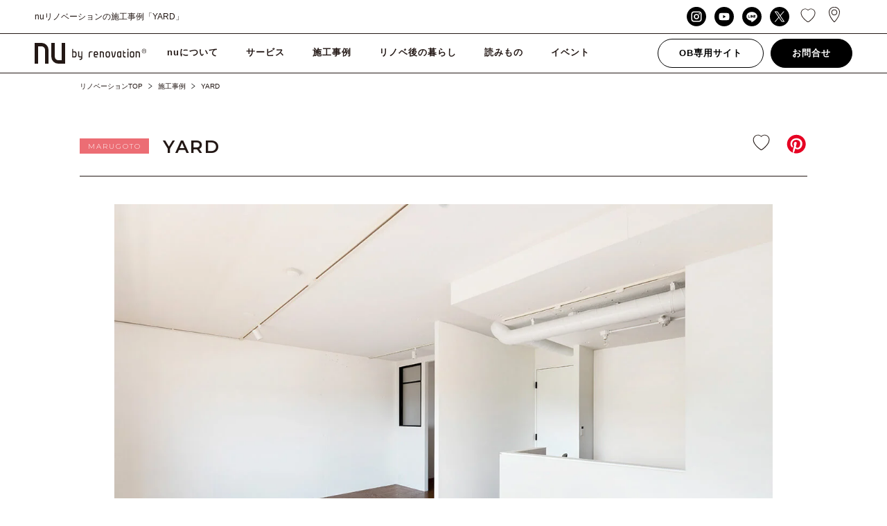

--- FILE ---
content_type: text/html; charset=UTF-8
request_url: https://n-u.jp/gallery/yard/
body_size: 20170
content:
<!DOCTYPE html>
<html lang="ja">
    <head>

    <meta charset="utf-8">
    <meta http-equiv="X-UA-Compatible" content="IE=edge">

    
    <meta name="keywords" content="リノベーション,東京,相談,ワンストップ,施工事例,費用,事例,会社">

    <meta property="og:title" content="YARD｜リノベーション施工事例">
    <meta property="og:site_name" content="リノベのことならnuリノベーション">
    <meta property="og:description" content="「YARD」のリノベーション施工事例ページです。東京都世田谷区の1LDK＋WIC＋ワークスペースマンション。「シンプル」「おしゃれ」をテーマにしたリノベーション事例です。東京、埼玉、神奈川、千葉のリノベーションならnuリノベーション。">
    <meta property="og:image" content="https://n-u.jp/wp_nu/wp-content/uploads/2019/08/img_YARD_banner.jpg">
    <meta property="og:image:width" content="600">
    <meta property="og:image:height" content="600">
    <meta property="og:url" content="https://n-u.jp/gallery/yard/">
    <meta property="og:type" content="article">

    <link rel="apple-touch-icon" sizes="180x180" href="https://n-u.jp/wp_nu/wp-content/themes/nu-renovation-theme/assets/img/icon/apple-touch-icon.png">
    <link rel="icon" type="image/png" href="https://n-u.jp/wp_nu/wp-content/themes/nu-renovation-theme/assets/img/icon/favicon-32x32.png" sizes="32x32">
    <link rel="icon" type="image/png" href="https://n-u.jp/wp_nu/wp-content/themes/nu-renovation-theme/assets/img/icon/favicon-16x16.png" sizes="16x16">
    <link rel="manifest" href="https://n-u.jp/wp_nu/wp-content/themes/nu-renovation-theme/assets/img/icon/site.webmanifest">
    <link rel="mask-icon" href="https://n-u.jp/wp_nu/wp-content/themes/nu-renovation-theme/assets/img/icon/safari-pinned-tab.svg" color="#000000">
    <meta name="msapplication-TileColor" content="#ffffff">
    <meta name="theme-color" content="#ffffff">

    <meta name="viewport" content="width=device-width,user-scalable=no,maximum-scale=1">
    <!--<meta name="viewport" content="width=1320"> -->

	<link href="https://fonts.googleapis.com/earlyaccess/notosansjapanese.css" rel="stylesheet">
    <link href="https://fonts.googleapis.com/css?family=Montserrat:200,300,400,500,600" rel="stylesheet">
    <link rel="stylesheet" href="https://n-u.jp/wp_nu/wp-content/themes/nu-renovation-theme/assets/css/style.css?var=1.0">
	<link rel="stylesheet" href="https://n-u.jp/wp_nu/wp-content/themes/nu-renovation-theme/assets/css/add_style.css">
    <!--[if IE 7 ]> <html class="ie7"> <![endif]--> 
    <!--[if IE 8 ]> <html class="ie8"> <![endif]--> 
    <!--[if IE 9 ]> <html class="ie9"> <![endif]-->

    <script src="https://ajax.googleapis.com/ajax/libs/jquery/2.2.4/jquery.min.js"></script>
    <script src="https://cdnjs.cloudflare.com/ajax/libs/iScroll/5.1.3/iscroll.min.js"></script>
    <script src="https://n-u.jp/wp_nu/wp-content/themes/nu-renovation-theme/assets/js/slick.min.js"></script>
    <script src="https://n-u.jp/wp_nu/wp-content/themes/nu-renovation-theme/assets/js/jquery.modal.min.js"></script>
    <script src="https://n-u.jp/wp_nu/wp-content/themes/nu-renovation-theme/assets/js/owl.carousel.js"></script>
    <script src="https://n-u.jp/wp_nu/wp-content/themes/nu-renovation-theme/assets/js/ofi.min.js"></script>
    <script src="https://n-u.jp/wp_nu/wp-content/themes/nu-renovation-theme/assets/js/effect.js"></script>

    <!-- Global site tag (gtag.js) - Google Analytics -->
    <script async src="https://www.googletagmanager.com/gtag/js?id=UA-28995426-1"></script>
    <script>
        window.dataLayer = window.dataLayer || [];
        function gtag(){dataLayer.push(arguments);}
        gtag('js', new Date());

        gtag('config', 'UA-28995426-1');
    </script>
    
    <!-- Google Tag Manager -->
    <script>(function(w,d,s,l,i){w[l]=w[l]||[];w[l].push({'gtm.start':
    new Date().getTime(),event:'gtm.js'});var f=d.getElementsByTagName(s)[0],
    j=d.createElement(s),dl=l!='dataLayer'?'&l='+l:'';j.async=true;j.src=
    'https://www.googletagmanager.com/gtm.js?id='+i+dl;f.parentNode.insertBefore(j,f);
    })(window,document,'script','dataLayer','GTM-WG34LF9');</script>
    <!-- End Google Tag Manager -->

    
		<!-- All in One SEO 4.4.1 - aioseo.com -->
		<title>YARD｜リノベーション施工事例 | リノベのことならnuリノベーション</title>
		<meta name="description" content="「YARD」のリノベーション施工事例ページです。東京都世田谷区の1LDK＋WIC＋ワークスペースマンション。「シンプル」「おしゃれ」をテーマにしたリノベーション事例です。東京、埼玉、神奈川、千葉のリノベーションならnuリノベーション。" />
		<meta name="robots" content="max-image-preview:large" />
		<link rel="canonical" href="https://n-u.jp/gallery/yard/" />
		<meta name="generator" content="All in One SEO (AIOSEO) 4.4.1" />
		<script type="application/ld+json" class="aioseo-schema">
			{"@context":"https:\/\/schema.org","@graph":[{"@type":"BreadcrumbList","@id":"https:\/\/n-u.jp\/gallery\/yard\/#breadcrumblist","itemListElement":[{"@type":"ListItem","@id":"https:\/\/n-u.jp\/#listItem","position":1,"item":{"@type":"WebPage","@id":"https:\/\/n-u.jp\/","name":"\u30db\u30fc\u30e0","description":"\u30ea\u30ce\u30d9\u306e\u3053\u3068\u306a\u3089\u3010nu(\u30a8\u30cc\u30fb\u30e6\u30fc)\u30ea\u30ce\u30d9\u30fc\u30b7\u30e7\u30f3\u3011\u3078\u304a\u4efb\u305b\u304f\u3060\u3055\u3044\u3002\u7d041000\u4ef6\u306e\u65bd\u5de5\u4e8b\u4f8b\u516c\u958b\u4e2d\u3002\u30de\u30f3\u30b7\u30e7\u30f3\u4e00\u6238\u5efa\u3066\u3001\u5e97\u8217\uff08\u30b7\u30e7\u30c3\u30d7\uff09\u304b\u3089\u4e8b\u52d9\u6240\uff08\u30aa\u30d5\u30a3\u30b9\uff09\u307e\u3067\u3001\u304a\u5ba2\u69d8\u306e\u3054\u5e0c\u671b\u306b\u5408\u308f\u305b\u3066\u8a2d\u8a08\u30fb\u30c7\u30b6\u30a4\u30f3\u30fb\u65bd\u5de5\u30fb\u30a2\u30d5\u30bf\u30fc\u30b5\u30fc\u30d3\u30b9\u307e\u3067\u3092\u30ea\u30ce\u30d9\u30fc\u30b7\u30e7\u30f3\uff08\u30ea\u30ce\u30d9\uff09\u306e\u30d7\u30ed\u304c\u30ef\u30f3\u30b9\u30c8\u30c3\u30d7\u3067\u3054\u5bfe\u5fdc\u3002\u6253\u5408\u305b\u56de\u6570\u7121\u5236\u9650\u3002\u307e\u305a\u306f\u7121\u6599\u500b\u5225\u30bb\u30df\u30ca\u30fc\u3067\u4f55\u3067\u3082\u3054\u76f8\u8ac7\u304f\u3060\u3055\u3044\u3002\u6771\u4eac\u3001\u57fc\u7389\u3001\u795e\u5948\u5ddd\u3001\u5343\u8449\u306e\u30ea\u30ce\u30d9\u30fc\u30b7\u30e7\u30f3\uff08\u30ea\u30ce\u30d9\uff09\u30fb\u30ea\u30d5\u30a9\u30fc\u30e0\u306a\u3089nu\u30ea\u30ce\u30d9\u30fc\u30b7\u30e7\u30f3\u3002","url":"https:\/\/n-u.jp\/"},"nextItem":"https:\/\/n-u.jp\/gallery\/yard\/#listItem"},{"@type":"ListItem","@id":"https:\/\/n-u.jp\/gallery\/yard\/#listItem","position":2,"item":{"@type":"WebPage","@id":"https:\/\/n-u.jp\/gallery\/yard\/","name":"YARD","description":"\u300cYARD\u300d\u306e\u30ea\u30ce\u30d9\u30fc\u30b7\u30e7\u30f3\u65bd\u5de5\u4e8b\u4f8b\u30da\u30fc\u30b8\u3067\u3059\u3002\u6771\u4eac\u90fd\u4e16\u7530\u8c37\u533a\u306e1LDK\uff0bWIC\uff0b\u30ef\u30fc\u30af\u30b9\u30da\u30fc\u30b9\u30de\u30f3\u30b7\u30e7\u30f3\u3002\u300c\u30b7\u30f3\u30d7\u30eb\u300d\u300c\u304a\u3057\u3083\u308c\u300d\u3092\u30c6\u30fc\u30de\u306b\u3057\u305f\u30ea\u30ce\u30d9\u30fc\u30b7\u30e7\u30f3\u4e8b\u4f8b\u3067\u3059\u3002\u6771\u4eac\u3001\u57fc\u7389\u3001\u795e\u5948\u5ddd\u3001\u5343\u8449\u306e\u30ea\u30ce\u30d9\u30fc\u30b7\u30e7\u30f3\u306a\u3089nu\u30ea\u30ce\u30d9\u30fc\u30b7\u30e7\u30f3\u3002","url":"https:\/\/n-u.jp\/gallery\/yard\/"},"previousItem":"https:\/\/n-u.jp\/#listItem"}]},{"@type":"Organization","@id":"https:\/\/n-u.jp\/#organization","name":"\u30ea\u30ce\u30d9\u306e\u3053\u3068\u306a\u3089nu\u30ea\u30ce\u30d9\u30fc\u30b7\u30e7\u30f3","url":"https:\/\/n-u.jp\/"},{"@type":"Person","@id":"https:\/\/n-u.jp\/author\/master-nu\/#author","url":"https:\/\/n-u.jp\/author\/master-nu\/","name":"master-nu","image":{"@type":"ImageObject","@id":"https:\/\/n-u.jp\/gallery\/yard\/#authorImage","url":"https:\/\/secure.gravatar.com\/avatar\/6f2433e393d32937628c0960aeb49f82?s=96&d=mm&r=g","width":96,"height":96,"caption":"master-nu"}},{"@type":"WebPage","@id":"https:\/\/n-u.jp\/gallery\/yard\/#webpage","url":"https:\/\/n-u.jp\/gallery\/yard\/","name":"YARD\uff5c\u30ea\u30ce\u30d9\u30fc\u30b7\u30e7\u30f3\u65bd\u5de5\u4e8b\u4f8b | \u30ea\u30ce\u30d9\u306e\u3053\u3068\u306a\u3089nu\u30ea\u30ce\u30d9\u30fc\u30b7\u30e7\u30f3","description":"\u300cYARD\u300d\u306e\u30ea\u30ce\u30d9\u30fc\u30b7\u30e7\u30f3\u65bd\u5de5\u4e8b\u4f8b\u30da\u30fc\u30b8\u3067\u3059\u3002\u6771\u4eac\u90fd\u4e16\u7530\u8c37\u533a\u306e1LDK\uff0bWIC\uff0b\u30ef\u30fc\u30af\u30b9\u30da\u30fc\u30b9\u30de\u30f3\u30b7\u30e7\u30f3\u3002\u300c\u30b7\u30f3\u30d7\u30eb\u300d\u300c\u304a\u3057\u3083\u308c\u300d\u3092\u30c6\u30fc\u30de\u306b\u3057\u305f\u30ea\u30ce\u30d9\u30fc\u30b7\u30e7\u30f3\u4e8b\u4f8b\u3067\u3059\u3002\u6771\u4eac\u3001\u57fc\u7389\u3001\u795e\u5948\u5ddd\u3001\u5343\u8449\u306e\u30ea\u30ce\u30d9\u30fc\u30b7\u30e7\u30f3\u306a\u3089nu\u30ea\u30ce\u30d9\u30fc\u30b7\u30e7\u30f3\u3002","inLanguage":"ja","isPartOf":{"@id":"https:\/\/n-u.jp\/#website"},"breadcrumb":{"@id":"https:\/\/n-u.jp\/gallery\/yard\/#breadcrumblist"},"author":{"@id":"https:\/\/n-u.jp\/author\/master-nu\/#author"},"creator":{"@id":"https:\/\/n-u.jp\/author\/master-nu\/#author"},"image":{"@type":"ImageObject","url":"https:\/\/n-u.jp\/wp_nu\/wp-content\/uploads\/2019\/08\/img_YARD_banner.jpg","@id":"https:\/\/n-u.jp\/#mainImage","width":600,"height":600,"caption":"\u30ea\u30ce\u30d9\u30fc\u30b7\u30e7\u30f3\u4e8b\u4f8b_YARD_banner"},"primaryImageOfPage":{"@id":"https:\/\/n-u.jp\/gallery\/yard\/#mainImage"},"datePublished":"2019-08-19T04:00:41+09:00","dateModified":"2025-08-21T05:42:23+09:00"},{"@type":"WebSite","@id":"https:\/\/n-u.jp\/#website","url":"https:\/\/n-u.jp\/","name":"\u30ea\u30ce\u30d9\u306e\u3053\u3068\u306a\u3089nu\u30ea\u30ce\u30d9\u30fc\u30b7\u30e7\u30f3","description":"\u30ea\u30ce\u30d9\u306e\u3053\u3068\u306a\u3089\u3010nu(\u30a8\u30cc\u30fb\u30e6\u30fc)\u30ea\u30ce\u30d9\u30fc\u30b7\u30e7\u30f3\u3011\u3078\u304a\u4efb\u305b\u304f\u3060\u3055\u3044\u3002\u7d041000\u4ef6\u306e\u65bd\u5de5\u4e8b\u4f8b\u516c\u958b\u4e2d\u3002\u30de\u30f3\u30b7\u30e7\u30f3\u4e00\u6238\u5efa\u3066\u3001\u5e97\u8217\uff08\u30b7\u30e7\u30c3\u30d7\uff09\u304b\u3089\u4e8b\u52d9\u6240\uff08\u30aa\u30d5\u30a3\u30b9\uff09\u307e\u3067\u3001\u304a\u5ba2\u69d8\u306e\u3054\u5e0c\u671b\u306b\u5408\u308f\u305b\u3066\u8a2d\u8a08\u30fb\u30c7\u30b6\u30a4\u30f3\u30fb\u65bd\u5de5\u30fb\u30a2\u30d5\u30bf\u30fc\u30b5\u30fc\u30d3\u30b9\u307e\u3067\u3092\u30ea\u30ce\u30d9\u30fc\u30b7\u30e7\u30f3\uff08\u30ea\u30ce\u30d9\uff09\u306e\u30d7\u30ed\u304c\u30ef\u30f3\u30b9\u30c8\u30c3\u30d7\u3067\u3054\u5bfe\u5fdc\u3002\u6253\u5408\u305b\u56de\u6570\u7121\u5236\u9650\u3002\u307e\u305a\u306f\u7121\u6599\u500b\u5225\u30bb\u30df\u30ca\u30fc\u3067\u4f55\u3067\u3082\u3054\u76f8\u8ac7\u304f\u3060\u3055\u3044\u3002\u6771\u4eac\u3001\u57fc\u7389\u3001\u795e\u5948\u5ddd\u3001\u5343\u8449\u306e\u30ea\u30ce\u30d9\u30fc\u30b7\u30e7\u30f3\uff08\u30ea\u30ce\u30d9\uff09\u30fb\u30ea\u30d5\u30a9\u30fc\u30e0\u306a\u3089nu\u30ea\u30ce\u30d9\u30fc\u30b7\u30e7\u30f3\u3002","inLanguage":"ja","publisher":{"@id":"https:\/\/n-u.jp\/#organization"}}]}
		</script>
		<!-- All in One SEO -->

<script type="text/javascript">
window._wpemojiSettings = {"baseUrl":"https:\/\/s.w.org\/images\/core\/emoji\/14.0.0\/72x72\/","ext":".png","svgUrl":"https:\/\/s.w.org\/images\/core\/emoji\/14.0.0\/svg\/","svgExt":".svg","source":{"concatemoji":"https:\/\/n-u.jp\/wp_nu\/wp-includes\/js\/wp-emoji-release.min.js?ver=6.2.2"}};
/*! This file is auto-generated */
!function(e,a,t){var n,r,o,i=a.createElement("canvas"),p=i.getContext&&i.getContext("2d");function s(e,t){p.clearRect(0,0,i.width,i.height),p.fillText(e,0,0);e=i.toDataURL();return p.clearRect(0,0,i.width,i.height),p.fillText(t,0,0),e===i.toDataURL()}function c(e){var t=a.createElement("script");t.src=e,t.defer=t.type="text/javascript",a.getElementsByTagName("head")[0].appendChild(t)}for(o=Array("flag","emoji"),t.supports={everything:!0,everythingExceptFlag:!0},r=0;r<o.length;r++)t.supports[o[r]]=function(e){if(p&&p.fillText)switch(p.textBaseline="top",p.font="600 32px Arial",e){case"flag":return s("\ud83c\udff3\ufe0f\u200d\u26a7\ufe0f","\ud83c\udff3\ufe0f\u200b\u26a7\ufe0f")?!1:!s("\ud83c\uddfa\ud83c\uddf3","\ud83c\uddfa\u200b\ud83c\uddf3")&&!s("\ud83c\udff4\udb40\udc67\udb40\udc62\udb40\udc65\udb40\udc6e\udb40\udc67\udb40\udc7f","\ud83c\udff4\u200b\udb40\udc67\u200b\udb40\udc62\u200b\udb40\udc65\u200b\udb40\udc6e\u200b\udb40\udc67\u200b\udb40\udc7f");case"emoji":return!s("\ud83e\udef1\ud83c\udffb\u200d\ud83e\udef2\ud83c\udfff","\ud83e\udef1\ud83c\udffb\u200b\ud83e\udef2\ud83c\udfff")}return!1}(o[r]),t.supports.everything=t.supports.everything&&t.supports[o[r]],"flag"!==o[r]&&(t.supports.everythingExceptFlag=t.supports.everythingExceptFlag&&t.supports[o[r]]);t.supports.everythingExceptFlag=t.supports.everythingExceptFlag&&!t.supports.flag,t.DOMReady=!1,t.readyCallback=function(){t.DOMReady=!0},t.supports.everything||(n=function(){t.readyCallback()},a.addEventListener?(a.addEventListener("DOMContentLoaded",n,!1),e.addEventListener("load",n,!1)):(e.attachEvent("onload",n),a.attachEvent("onreadystatechange",function(){"complete"===a.readyState&&t.readyCallback()})),(e=t.source||{}).concatemoji?c(e.concatemoji):e.wpemoji&&e.twemoji&&(c(e.twemoji),c(e.wpemoji)))}(window,document,window._wpemojiSettings);
</script>
<style type="text/css">
img.wp-smiley,
img.emoji {
	display: inline !important;
	border: none !important;
	box-shadow: none !important;
	height: 1em !important;
	width: 1em !important;
	margin: 0 0.07em !important;
	vertical-align: -0.1em !important;
	background: none !important;
	padding: 0 !important;
}
</style>
	<link rel='stylesheet' id='sbi_styles-css' href='https://n-u.jp/wp_nu/wp-content/plugins/instagram-feed/css/sbi-styles.min.css?ver=6.9.1' type='text/css' media='all' />
<link rel='stylesheet' id='classic-theme-styles-css' href='https://n-u.jp/wp_nu/wp-includes/css/classic-themes.min.css?ver=6.2.2' type='text/css' media='all' />
<style id='global-styles-inline-css' type='text/css'>
body{--wp--preset--color--black: #000000;--wp--preset--color--cyan-bluish-gray: #abb8c3;--wp--preset--color--white: #ffffff;--wp--preset--color--pale-pink: #f78da7;--wp--preset--color--vivid-red: #cf2e2e;--wp--preset--color--luminous-vivid-orange: #ff6900;--wp--preset--color--luminous-vivid-amber: #fcb900;--wp--preset--color--light-green-cyan: #7bdcb5;--wp--preset--color--vivid-green-cyan: #00d084;--wp--preset--color--pale-cyan-blue: #8ed1fc;--wp--preset--color--vivid-cyan-blue: #0693e3;--wp--preset--color--vivid-purple: #9b51e0;--wp--preset--gradient--vivid-cyan-blue-to-vivid-purple: linear-gradient(135deg,rgba(6,147,227,1) 0%,rgb(155,81,224) 100%);--wp--preset--gradient--light-green-cyan-to-vivid-green-cyan: linear-gradient(135deg,rgb(122,220,180) 0%,rgb(0,208,130) 100%);--wp--preset--gradient--luminous-vivid-amber-to-luminous-vivid-orange: linear-gradient(135deg,rgba(252,185,0,1) 0%,rgba(255,105,0,1) 100%);--wp--preset--gradient--luminous-vivid-orange-to-vivid-red: linear-gradient(135deg,rgba(255,105,0,1) 0%,rgb(207,46,46) 100%);--wp--preset--gradient--very-light-gray-to-cyan-bluish-gray: linear-gradient(135deg,rgb(238,238,238) 0%,rgb(169,184,195) 100%);--wp--preset--gradient--cool-to-warm-spectrum: linear-gradient(135deg,rgb(74,234,220) 0%,rgb(151,120,209) 20%,rgb(207,42,186) 40%,rgb(238,44,130) 60%,rgb(251,105,98) 80%,rgb(254,248,76) 100%);--wp--preset--gradient--blush-light-purple: linear-gradient(135deg,rgb(255,206,236) 0%,rgb(152,150,240) 100%);--wp--preset--gradient--blush-bordeaux: linear-gradient(135deg,rgb(254,205,165) 0%,rgb(254,45,45) 50%,rgb(107,0,62) 100%);--wp--preset--gradient--luminous-dusk: linear-gradient(135deg,rgb(255,203,112) 0%,rgb(199,81,192) 50%,rgb(65,88,208) 100%);--wp--preset--gradient--pale-ocean: linear-gradient(135deg,rgb(255,245,203) 0%,rgb(182,227,212) 50%,rgb(51,167,181) 100%);--wp--preset--gradient--electric-grass: linear-gradient(135deg,rgb(202,248,128) 0%,rgb(113,206,126) 100%);--wp--preset--gradient--midnight: linear-gradient(135deg,rgb(2,3,129) 0%,rgb(40,116,252) 100%);--wp--preset--duotone--dark-grayscale: url('#wp-duotone-dark-grayscale');--wp--preset--duotone--grayscale: url('#wp-duotone-grayscale');--wp--preset--duotone--purple-yellow: url('#wp-duotone-purple-yellow');--wp--preset--duotone--blue-red: url('#wp-duotone-blue-red');--wp--preset--duotone--midnight: url('#wp-duotone-midnight');--wp--preset--duotone--magenta-yellow: url('#wp-duotone-magenta-yellow');--wp--preset--duotone--purple-green: url('#wp-duotone-purple-green');--wp--preset--duotone--blue-orange: url('#wp-duotone-blue-orange');--wp--preset--font-size--small: 13px;--wp--preset--font-size--medium: 20px;--wp--preset--font-size--large: 36px;--wp--preset--font-size--x-large: 42px;--wp--preset--spacing--20: 0.44rem;--wp--preset--spacing--30: 0.67rem;--wp--preset--spacing--40: 1rem;--wp--preset--spacing--50: 1.5rem;--wp--preset--spacing--60: 2.25rem;--wp--preset--spacing--70: 3.38rem;--wp--preset--spacing--80: 5.06rem;--wp--preset--shadow--natural: 6px 6px 9px rgba(0, 0, 0, 0.2);--wp--preset--shadow--deep: 12px 12px 50px rgba(0, 0, 0, 0.4);--wp--preset--shadow--sharp: 6px 6px 0px rgba(0, 0, 0, 0.2);--wp--preset--shadow--outlined: 6px 6px 0px -3px rgba(255, 255, 255, 1), 6px 6px rgba(0, 0, 0, 1);--wp--preset--shadow--crisp: 6px 6px 0px rgba(0, 0, 0, 1);}:where(.is-layout-flex){gap: 0.5em;}body .is-layout-flow > .alignleft{float: left;margin-inline-start: 0;margin-inline-end: 2em;}body .is-layout-flow > .alignright{float: right;margin-inline-start: 2em;margin-inline-end: 0;}body .is-layout-flow > .aligncenter{margin-left: auto !important;margin-right: auto !important;}body .is-layout-constrained > .alignleft{float: left;margin-inline-start: 0;margin-inline-end: 2em;}body .is-layout-constrained > .alignright{float: right;margin-inline-start: 2em;margin-inline-end: 0;}body .is-layout-constrained > .aligncenter{margin-left: auto !important;margin-right: auto !important;}body .is-layout-constrained > :where(:not(.alignleft):not(.alignright):not(.alignfull)){max-width: var(--wp--style--global--content-size);margin-left: auto !important;margin-right: auto !important;}body .is-layout-constrained > .alignwide{max-width: var(--wp--style--global--wide-size);}body .is-layout-flex{display: flex;}body .is-layout-flex{flex-wrap: wrap;align-items: center;}body .is-layout-flex > *{margin: 0;}:where(.wp-block-columns.is-layout-flex){gap: 2em;}.has-black-color{color: var(--wp--preset--color--black) !important;}.has-cyan-bluish-gray-color{color: var(--wp--preset--color--cyan-bluish-gray) !important;}.has-white-color{color: var(--wp--preset--color--white) !important;}.has-pale-pink-color{color: var(--wp--preset--color--pale-pink) !important;}.has-vivid-red-color{color: var(--wp--preset--color--vivid-red) !important;}.has-luminous-vivid-orange-color{color: var(--wp--preset--color--luminous-vivid-orange) !important;}.has-luminous-vivid-amber-color{color: var(--wp--preset--color--luminous-vivid-amber) !important;}.has-light-green-cyan-color{color: var(--wp--preset--color--light-green-cyan) !important;}.has-vivid-green-cyan-color{color: var(--wp--preset--color--vivid-green-cyan) !important;}.has-pale-cyan-blue-color{color: var(--wp--preset--color--pale-cyan-blue) !important;}.has-vivid-cyan-blue-color{color: var(--wp--preset--color--vivid-cyan-blue) !important;}.has-vivid-purple-color{color: var(--wp--preset--color--vivid-purple) !important;}.has-black-background-color{background-color: var(--wp--preset--color--black) !important;}.has-cyan-bluish-gray-background-color{background-color: var(--wp--preset--color--cyan-bluish-gray) !important;}.has-white-background-color{background-color: var(--wp--preset--color--white) !important;}.has-pale-pink-background-color{background-color: var(--wp--preset--color--pale-pink) !important;}.has-vivid-red-background-color{background-color: var(--wp--preset--color--vivid-red) !important;}.has-luminous-vivid-orange-background-color{background-color: var(--wp--preset--color--luminous-vivid-orange) !important;}.has-luminous-vivid-amber-background-color{background-color: var(--wp--preset--color--luminous-vivid-amber) !important;}.has-light-green-cyan-background-color{background-color: var(--wp--preset--color--light-green-cyan) !important;}.has-vivid-green-cyan-background-color{background-color: var(--wp--preset--color--vivid-green-cyan) !important;}.has-pale-cyan-blue-background-color{background-color: var(--wp--preset--color--pale-cyan-blue) !important;}.has-vivid-cyan-blue-background-color{background-color: var(--wp--preset--color--vivid-cyan-blue) !important;}.has-vivid-purple-background-color{background-color: var(--wp--preset--color--vivid-purple) !important;}.has-black-border-color{border-color: var(--wp--preset--color--black) !important;}.has-cyan-bluish-gray-border-color{border-color: var(--wp--preset--color--cyan-bluish-gray) !important;}.has-white-border-color{border-color: var(--wp--preset--color--white) !important;}.has-pale-pink-border-color{border-color: var(--wp--preset--color--pale-pink) !important;}.has-vivid-red-border-color{border-color: var(--wp--preset--color--vivid-red) !important;}.has-luminous-vivid-orange-border-color{border-color: var(--wp--preset--color--luminous-vivid-orange) !important;}.has-luminous-vivid-amber-border-color{border-color: var(--wp--preset--color--luminous-vivid-amber) !important;}.has-light-green-cyan-border-color{border-color: var(--wp--preset--color--light-green-cyan) !important;}.has-vivid-green-cyan-border-color{border-color: var(--wp--preset--color--vivid-green-cyan) !important;}.has-pale-cyan-blue-border-color{border-color: var(--wp--preset--color--pale-cyan-blue) !important;}.has-vivid-cyan-blue-border-color{border-color: var(--wp--preset--color--vivid-cyan-blue) !important;}.has-vivid-purple-border-color{border-color: var(--wp--preset--color--vivid-purple) !important;}.has-vivid-cyan-blue-to-vivid-purple-gradient-background{background: var(--wp--preset--gradient--vivid-cyan-blue-to-vivid-purple) !important;}.has-light-green-cyan-to-vivid-green-cyan-gradient-background{background: var(--wp--preset--gradient--light-green-cyan-to-vivid-green-cyan) !important;}.has-luminous-vivid-amber-to-luminous-vivid-orange-gradient-background{background: var(--wp--preset--gradient--luminous-vivid-amber-to-luminous-vivid-orange) !important;}.has-luminous-vivid-orange-to-vivid-red-gradient-background{background: var(--wp--preset--gradient--luminous-vivid-orange-to-vivid-red) !important;}.has-very-light-gray-to-cyan-bluish-gray-gradient-background{background: var(--wp--preset--gradient--very-light-gray-to-cyan-bluish-gray) !important;}.has-cool-to-warm-spectrum-gradient-background{background: var(--wp--preset--gradient--cool-to-warm-spectrum) !important;}.has-blush-light-purple-gradient-background{background: var(--wp--preset--gradient--blush-light-purple) !important;}.has-blush-bordeaux-gradient-background{background: var(--wp--preset--gradient--blush-bordeaux) !important;}.has-luminous-dusk-gradient-background{background: var(--wp--preset--gradient--luminous-dusk) !important;}.has-pale-ocean-gradient-background{background: var(--wp--preset--gradient--pale-ocean) !important;}.has-electric-grass-gradient-background{background: var(--wp--preset--gradient--electric-grass) !important;}.has-midnight-gradient-background{background: var(--wp--preset--gradient--midnight) !important;}.has-small-font-size{font-size: var(--wp--preset--font-size--small) !important;}.has-medium-font-size{font-size: var(--wp--preset--font-size--medium) !important;}.has-large-font-size{font-size: var(--wp--preset--font-size--large) !important;}.has-x-large-font-size{font-size: var(--wp--preset--font-size--x-large) !important;}
.wp-block-navigation a:where(:not(.wp-element-button)){color: inherit;}
:where(.wp-block-columns.is-layout-flex){gap: 2em;}
.wp-block-pullquote{font-size: 1.5em;line-height: 1.6;}
</style>
<link rel="https://api.w.org/" href="https://n-u.jp/wp-json/" /><link rel="EditURI" type="application/rsd+xml" title="RSD" href="https://n-u.jp/wp_nu/xmlrpc.php?rsd" />
<link rel="wlwmanifest" type="application/wlwmanifest+xml" href="https://n-u.jp/wp_nu/wp-includes/wlwmanifest.xml" />
<meta name="generator" content="WordPress 6.2.2" />
<link rel='shortlink' href='https://n-u.jp/?p=31078' />
<link rel="alternate" type="application/json+oembed" href="https://n-u.jp/wp-json/oembed/1.0/embed?url=https%3A%2F%2Fn-u.jp%2Fgallery%2Fyard%2F" />
<link rel="alternate" type="text/xml+oembed" href="https://n-u.jp/wp-json/oembed/1.0/embed?url=https%3A%2F%2Fn-u.jp%2Fgallery%2Fyard%2F&#038;format=xml" />
<link rel="icon" href="https://n-u.jp/wp_nu/wp-content/uploads/2023/07/cropped-android-chrome-512x512-1-32x32.png" sizes="32x32" />
<link rel="icon" href="https://n-u.jp/wp_nu/wp-content/uploads/2023/07/cropped-android-chrome-512x512-1-192x192.png" sizes="192x192" />
<link rel="apple-touch-icon" href="https://n-u.jp/wp_nu/wp-content/uploads/2023/07/cropped-android-chrome-512x512-1-180x180.png" />
<meta name="msapplication-TileImage" content="https://n-u.jp/wp_nu/wp-content/uploads/2023/07/cropped-android-chrome-512x512-1-270x270.png" />
</head>
    
    <body class="drawer">
        <!-- Google Tag Manager (noscript) -->
<noscript><iframe src="https://www.googletagmanager.com/ns.html?id=GTM-WG34LF9"
 height="0" width="0" style="display:none;visibility:hidden"></iframe></noscript>
<!-- End Google Tag Manager (noscript) -->

<!-- BODY -->

        <!-- //// ALL START //// -->

        <div id="container" class="article">


            <!-- //// HEADER START //// -->
            <header>

    <div class="top_area">
        <div class="top_inner">
            <span class="copy">nuリノベーションの施工事例「YARD」</span>

            <ul class="top_box">

                <!-- <li class="contact"><a href="https://n-u.jp/contact">お問合せ</a></li>
                <li class="registration"><a href="https://n-u.jp/contact-member">会員登録</a></li>
                <li class="ob"><a href="https://nu-otokuisama.jp/" target="_blank">OB専用サイト</a></li> -->
                
                <nav>
                    <ul class="menu">
                        <li class="sns">
                            <div class="sns_box">
                                <a href="https://www.instagram.com/nu_renovation/" target="_blank" class="instagram" rel="nofollow"></a>
                                <a href="https://www.youtube.com/channel/UCMpJVniUTCMskOyQLLabtaw/" target="_blank" class="youtube" rel="nofollow"></a>                        
                                <a href="http://nav.cx/49VL9Bq" target="_blank" class="line" rel="nofollow"></a>
                                <a href="https://twitter.com/nu_renovation" target="_blank" class="twitter" rel="nofollow"></a>
                            </div>
                        </li>
                    </ul>
                </nav>
                
				<li class="favorite"><a href="https://n-u.jp/favorit"></a> </li>
				<li class="map"><a href="https://n-u.jp/access"></a> </li>

                
            </ul>
        </div>
    </div>

    <div class="inner">

        <!-- 会社名ロゴ -->
                <div class="top_logo"><a href="https://n-u.jp/"><img src="https://n-u.jp/wp_nu/wp-content/themes/nu-renovation-theme/assets/img/common/logo.svg" alt="nuリノベーション"></a></div>
        

        <!-- ハンバーガーボタン -->
        <div class="toggle_button" id="toggle">
            <span class="bar top"></span>
            <span class="bar middle"></span>
            <span class="bar bottom"></span>
        </div>

		<ul class="cv_s">
			<li class="mail"><a href="https://n-u.jp/contact"><img src="https://n-u.jp/wp_nu/wp-content/themes/nu-renovation-theme/assets/img/common/icon/mail_header.svg" alt="mail"></a></li>
			<li class="tel"><a href="tel:0120453553"><img src="https://n-u.jp/wp_nu/wp-content/themes/nu-renovation-theme/assets/img/common/icon/tel_header.svg" alt="tel"></a></li>
		</ul>

        <!-- ナビゲーション -->
        <div class="drawer_bg"></div>
        <nav>
            <ul class="menu">
                
                <li class="sns hide_pc">
                    <div class="sns_box">
                        <a href="https://www.instagram.com/nu_renovation/" target="_blank" class="instagram" rel="nofollow"></a>
						<a href="https://www.youtube.com/channel/UCMpJVniUTCMskOyQLLabtaw/" target="_blank" class="youtube" rel="nofollow"></a>                        
                        <a href="http://nav.cx/49VL9Bq" target="_blank" class="line" rel="nofollow"></a>
                        <a href="https://twitter.com/nu_renovation" target="_blank" class="twitter" rel="nofollow"></a>
                    </div>
                </li>
                <!-- <li class="sp_d_logo">
                    <span class="copy">nuリノベーションの施工事例「YARD」</span>
                    <a href="https://n-u.jp/" class="logo"><img src="https://n-u.jp/wp_nu/wp-content/themes/nu-renovation-theme/assets/img/common/logo.svg" alt="会社名"></a>
                </li> -->

                <li class="menu_sp">
                    <a href="https://n-u.jp/about" class="menu_pc">nuについて</a>
                    <span class="slide_open first">nuについて</span>

                    <div class="sub_menu_area">
                        <div class="sub_inner">
                            <ul class="sub_menu">
                                <li>
                                    <dl class=""><div>
                                        <dt class="none"></dt>
                                        <dd>
                                            <a href="https://n-u.jp/advantage"><span>nuの３つの強み</span></a>
											<a href="https://n-u.jp/film"><span>nuFilm</span></a>
                                            <a href="https://n-u.jp/branding"><span>BRAND CONCEPT</span></a>
                                        </dd>
                                        </div></dl>
                                    <dl class=""><div>
                                        <dt class="none"></dt>
                                        <dd>
											<a href="https://n-u.jp/concept-room"><span>CONCEPT ROOM</span></a>
											<a href="https://n-u.jp/qa/"><span>Q&A</span></a>
                                            <a href="https://n-u.jp/news/"><span>NEWS</span></a>
                                        </dd>
                                        </div></dl>
                                    <dl class=""><div>
                                        <dt class="none"></dt>
                                        <dd>
											<a href="https://n-u.jp/btob"><span>企業・法人様向け</span></a>
                                            <a href="https://n-u.jp/recruit/"><span>RECRUIT</span></a>
											<a href="https://n-u.jp/nucafe"><span>nuラウンジ</span></a>
                                        </dd>
                                        </div></dl>
                                    <dl class=""><div>
                                        <dt class="none"></dt>
                                        <dd>
											<a href="https://n-u.jp/company"><span>会社概要</span></a>
                                            <a href="https://n-u.jp/access"><span>アクセス</span></a>
                                            <a href="https://n-u.jp/privacy"><span>プライバシーポリシー</span></a>
                                        </dd>
                                        </div></dl>
                                </li>
                            </ul>
                        </div>
                    </div>
                </li>
                <li class="menu_sp">
                    <a href="https://n-u.jp/service" class="menu_pc">サービス</a>
                    <span class="slide_open first">サービス</span>

                    <div class="sub_menu_area">
                        <div class="sub_inner">
                            <ul class="sub_menu">
                                <li>
                                    <dl class=""><div>
                                        <dt class="none"></dt>
                                        <dd>
                                            <a href="https://n-u.jp/renovation-from-findhouse"><span>家探しからのリノベーション</span></a>
                                            <a href="https://n-u.jp/renovating-my-house"><span>自分の家をリノベーション</span></a>
											<a href="https://n-u.jp/naikendoukou"><span>物件購入前の内見同行</span></a>
											<a href="https://n-u.jp/renovation-menu"><span>リノベーションメニュー</span></a>
                                        </dd>
                                        </div></dl>
                                    <dl class=""><div>
                                        <dt class="none"></dt>
                                        <dd>
											<a href="https://n-u.jp/renovationflow"><span>リノベーションの流れ</span></a>
                                            <a href="https://n-u.jp/cost"><span>COST</span></a>
											<a href="https://n-u.jp/1-point-renovation"><span>1 POINT RENOVATION</span></a>
											<a href="https://n-u.jp/decoru"><span>decoる</span></a>
                                        </dd>
                                        </div></dl>
                                    <dl class=""><div>
                                        <dt class="none"></dt>
                                        <dd>
											<a href="https://n-u.jp/renovation-stores-and-offices"><span>店舗・オフィスのリノベーション</span></a>
                                            <a href="https://n-u.jp/for-sell/"><span>FOR SELL&BUY(リノベ済みの物件の売買)</span></a>
                                            <a href="https://n-u.jp/for-rent/"><span>FOR RENT(リノベ済みの物件の賃貸)</span></a>
                                            <a href="https://nu-otokuisama.jp/" target="_blank"><span>OB専用サイト</span></a>
                                        </dd>
                                        </div></dl>
                                </li>
                            </ul>
                        </div>
                    </div>
                </li>

                <li class="menu_sp">
                    <a href="https://n-u.jp/gallery/" class="menu_pc">施工事例</a>
                    <span class="slide_open first">施工事例</span>

                    <div class="sub_menu_area">
                        <div class="sub_inner">
							<span class="hide_pc special_link"><a href="https://n-u.jp/gallery/" class="hide_pc">施工事例一覧</a></span>
                            <ul class="sub_menu">
                                <li>
                                    <dl class="second"><div>
                                        <dt>建物から事例を探す</dt>
                                        <dd>
                                                                                        <a href="https://n-u.jp/gallery_building/condominium/"><span>マンション</span></a>

                                                                                        <a href="https://n-u.jp/gallery_building/detached/"><span>一戸建て</span></a>

                                                                                        <a href="https://n-u.jp/gallery_building/shop/"><span>店舗・オフィス</span></a>
                                        </dd>
                                        </div></dl>
                                    <dl class="second"><div>
                                        <dt>テーマから事例を探す</dt>
                                        <dd>
                                                                                        <a href="https://n-u.jp/gallery_thema/simple/"><span>シンプル</span></a>

                                                                                        <a href="https://n-u.jp/gallery_thema/vintage/"><span>ヴィンテージ</span></a>

                                                                                        <a href="https://n-u.jp/gallery_thema/nordic/"><span>北欧</span></a>

                                                                                        <a href="https://n-u.jp/gallery_thema/inorganic/"><span>無機質</span></a>

                                                                                        <a href="https://n-u.jp/gallery_thema/seamless/"><span>シームレス</span></a>

                                                                                        <a href="https://n-u.jp/gallery_thema/japanese/"><span>和</span></a>

                                                                                        <a href="https://n-u.jp/gallery_thema/japandi/"><span>JAPANDI</span></a>

                                                                                        <a href="https://n-u.jp/gallery_thema/stylish/"><span>おしゃれ</span></a>
                                        </dd>
                                        </div></dl>
                                    <dl class="second"><div>
                                        <dt>施工箇所から事例を探す</dt>
                                        <dd>
                                                                                        <a href="https://n-u.jp/gallery_space/kitchen/"><span>キッチン</span></a>

                                                                                        <a href="https://n-u.jp/gallery_space/living-dining/"><span>リビングダイニング</span></a>

                                                                                        <a href="https://n-u.jp/gallery_space/entrance-dirtfloor/"><span>玄関／土間</span></a>

                                                                                        <a href="https://n-u.jp/gallery_space/original-furniture/"><span>造作家具</span></a>

                                                                                        <a href="https://n-u.jp/gallery_space/work-space/"><span>ワークスペース</span></a>

                                                                                        <a href="https://n-u.jp/gallery_space/inner-window/"><span>内窓</span></a>

                                                                                        <a href="https://n-u.jp/gallery_space/washroom/"><span>洗面台</span></a>
                                        </dd>
                                        </div></dl>
                                    <dl class="second"><div>
                                        <dt>素材から事例を探す</dt>
                                        <dd>
                                                                                        <a href="https://n-u.jp/gallery_material/natural-wood/"><span>無垢材</span></a>

                                                                                        <a href="https://n-u.jp/gallery_material/tile/"><span>タイル</span></a>

                                                                                        <a href="https://n-u.jp/gallery_material/mortar/"><span>モルタル</span></a>

                                                                                        <a href="https://n-u.jp/gallery_material/concrete/"><span>コンクリート</span></a>

                                                                                        <a href="https://n-u.jp/gallery_material/herringbone/"><span>ヘリンボーン</span></a>

                                                                                        <a href="https://n-u.jp/gallery_material/glass/"><span>ガラス</span></a>

                                                                                        <a href="https://n-u.jp/gallery_material/to-embody/"><span>躯体現し</span></a>
                                        </dd>
                                        </div></dl>
                                    <dl class="second"><div>
                                        <dt>間取りから事例を探す</dt>
                                        <dd>
                                                                                        <a href="https://n-u.jp/gallery_floor_plan/1r/"><span>ワンルーム</span></a>

                                                                                        <a href="https://n-u.jp/gallery_floor_plan/1ldk/"><span>1LDK</span></a>

                                                                                        <a href="https://n-u.jp/gallery_floor_plan/2ldk/"><span>2LDK</span></a>

                                                                                        <a href="https://n-u.jp/gallery_floor_plan/3ldk/"><span>3LDK</span></a>

                                                                                        <a href="https://n-u.jp/gallery_floor_plan/4ldk/"><span>4LDK</span></a>

                                                                                        <a href="https://n-u.jp/gallery_floor_plan/5ldk/"><span>5LDK以上</span></a>
                                        </dd>
                                        </div></dl>
                                    <dl class="second area_second"><div>
                                        <dt>エリアから事例を探す</dt>
                                        <dd>
                                                                                        <a href="https://n-u.jp/gallery_area/tokyo/"><span>東京都</span></a>

                                            <div class="area_lower_nav">
                                                                                                <a href="https://n-u.jp/gallery_area/shibuya-ku/">渋谷区</a>
                                                                                                <a href="https://n-u.jp/gallery_area/shinjuku-ku/">新宿区</a>
                                                                                                <a href="https://n-u.jp/gallery_area/setagaya-ku/">世田谷区</a>
                                                                                                <a href="https://n-u.jp/gallery_area/meguro-ku/">目黒区</a>
                                                                                                <a href="https://n-u.jp/gallery_area/minato-ku/">港区</a>
                                                                                                <a href="https://n-u.jp/gallery_area/koto-ku/">江東区</a>
                                            </div>

                                                                                        <a href="https://n-u.jp/gallery_area/kanagawa/"><span>神奈川県</span></a>

                                            <div class="area_lower_nav">
                                                                                                <a href="https://n-u.jp/gallery_area/yokohama-shi/">横浜市</a>
                                                                                                <a href="https://n-u.jp/gallery_area/kawasaki-shi/">川崎市</a>
                                            </div>

                                                                                        <a href="https://n-u.jp/gallery_area/chiba/"><span>千葉県</span></a>

                                                                                        <a href="https://n-u.jp/gallery_area/saitama/"><span>埼玉県</span></a>

                                                                                        <a href="https://n-u.jp/gallery_area/other/"><span>その他</span></a>
                                        </dd>
                                        </div>
                                    </dl>
                                </li>
                            </ul>
                        </div>
                    </div>
                </li>

				<li class="menu_sp sp_link hide_pc">
					<a href="https://n-u.jp/orderreport/">リノベ後の暮らし</a>
				</li>

                <li class="menu_sp sp_link">
                    <a href="https://n-u.jp/orderreport/" class="menu_pc">リノベ後の暮らし</a>
<!--                    <span class="slide_open first">リノベ後の暮らし</span>-->

                    <div class="sub_menu_area">
                        <div class="sub_inner">
                            <ul class="sub_menu">
                                <li>
                                    <dl class="second"><div>
                                        <dt>家族構成から探す</dt>
                                        <dd>

                                            <a href="https://n-u.jp/or_family/family/"><span>FAMILY</span></a>
<a href="https://n-u.jp/or_family/dinks/"><span>DINKS</span></a>
<a href="https://n-u.jp/or_family/single/"><span>SINGLE</span></a>
                                        </dd>
                                        </div></dl>
                                    <dl class="second"><div>
                                        <dt>テーマから探す</dt>
                                        <dd>
                                                                                        <a href="https://n-u.jp/or_thema/simple/"><span>シンプル</span></a>

                                                                                        <a href="https://n-u.jp/or_thema/vintage/"><span>ヴィンテージ</span></a>

                                                                                        <a href="https://n-u.jp/or_thema/nordic/"><span>北欧</span></a>

                                                                                        <a href="https://n-u.jp/or_thema/inorganic/"><span>無機質</span></a>

                                                                                        <a href="https://n-u.jp/or_thema/seamless/"><span>シームレス</span></a>

                                                                                        <a href="https://n-u.jp/or_thema/japanese/"><span>和</span></a>

                                                                                        <a href="https://n-u.jp/or_thema/japandi/"><span>JAPANDI</span></a>
                                        </dd>
                                        </div></dl>
                                </li>
                            </ul>
                        </div>
                    </div>
                </li>

				<li class="menu_sp sp_link hide_pc">
					<a href="https://n-u.jp/blog/">読みもの</a>
				</li>

                <li class="menu_sp sp_link">
                    <a href="https://n-u.jp/blog/" class="menu_pc">読みもの</a>
					<!--<span class="slide_open first">読みもの</span>-->

                    <div class="sub_menu_area">
                        <div class="sub_inner">
                            <ul class="sub_menu">
                                <li>
                                    <dl class="second"><div>
                                        <dt>カテゴリーから探す</dt>
                                        <dd>

                                            <a href="https://n-u.jp/blog_cat/renovation-diary/"><span>リノベ日記</span></a><a href="https://n-u.jp/blog_cat/web-magazine/"><span>リノベのアレコレ</span></a><a href="https://n-u.jp/blog_cat/renovation-technic/"><span>技レポ</span></a><a href="https://n-u.jp/blog_cat/nulive/"><span>nuLIVE</span></a><a href="https://n-u.jp/blog_cat/tokyo-sanpo/"><span>とうきょうさんぽ</span></a><a href="https://n-u.jp/blog_cat/blog/"><span>BLOG</span></a><a href="https://n-u.jp/blog_cat/uniques/"><span>UNIQUES</span></a><a href="https://n-u.jp/blog_cat/nu-glossary/"><span>nu用語集</span></a>
                                        </dd>
                                        </div></dl>
                                    <dl class="second"><div>
                                        <dt>テーマから探す</dt>
                                        <dd>

                                            <a href="https://n-u.jp/blog_thema/holiday/"><span>休日</span></a>
<a href="https://n-u.jp/blog_thema/event/"><span>イベント</span></a>
<a href="https://n-u.jp/blog_thema/trip/"><span>旅行</span></a>
<a href="https://n-u.jp/blog_thema/property/"><span>物件／仲介</span></a>
<a href="https://n-u.jp/blog_thema/design-interior/"><span>デザイン／インテリア</span></a>
<a href="https://n-u.jp/blog_thema/construction/"><span>施工</span></a>
<a href="https://n-u.jp/blog_thema/other/"><span>その他</span></a>
                                        </dd>
                                        </div></dl>
                                </li>
                            </ul>
                        </div>
                    </div>
                </li>

				<li class="menu_sp sp_link">
					<a href="https://n-u.jp/event/">イベント</a>
				</li>

                <li class="menu_sp sp_link hide_pc">
					<a href="https://n-u.jp/contact">お問合せ</a>
                </li>

                <!-- <li  class="menu_sp sp_link hide_pc">
					<a href="https://n-u.jp/contact-member">会員登録</a>
                </li> -->

				<li  class="menu_sp sp_link hide_pc">
					<a href="https://n-u.jp/favorit" class="special_heart"><span>お気に入りリスト</span></a>
				</li>

                <li  class="menu_sp sp_link hide_pc">
					<a href="https://nu-otokuisama.jp/ " class="tab" target="_blank"><span>OB専用サイト</span></a>
				</li>

                <!-- <li  class="menu_sp sp_link hide_pc">
                    <a href="tel:0120453553">TEL 0120-453-553</a>
                </li> -->

            </ul>
        </nav>
        <a href="https://nu-otokuisama.jp/" target="_blank" class="header_menu_item ob_link">
            OB専用サイト
        </a>
        <a href="https://n-u.jp/contact" class="header_menu_item">
            お問合せ
        </a>

    </div>

    <!-- <div class="form_link">
        <a href="https://n-u.jp/contact-renovation-house" id="form_link_txt">
            <img src="https://n-u.jp/wp_nu/wp-content/themes/nu-renovation-theme/assets/img/content/front/form_link_txt_new.png" alt="お問合せはこちら">
        </a>
        <a href="https://n-u.jp/contact-renovation-house" id="form_link_btn">
            <img src="https://n-u.jp/wp_nu/wp-content/themes/nu-renovation-theme/assets/img/content/front/form_link_btn02.png" alt="お問合せはこちら">
        </a>
    </div> -->

</header>
<div class="bottom_link_mobile">
        <a href="https://n-u.jp/event" class="bottom_link_mobile_item">
            <!-- <span class="en-text">EVENT</span>
            <span class="ja-text">イベント予約</span> -->
            イベント予約
        </a>
        <a href="https://n-u.jp/contact-renovation-house" class="bottom_link_mobile_item">
            <!-- <span class="en-text">CONTACT</span>
            <span class="ja-text">お問合せ</span> -->
            お問合せ
        </a>
</div>
<style>
    .bottom_link_mobile {
        display: none;
        position: fixed;
        bottom: 0px;
        z-index: 200;
        grid-template-columns: 1fr 1fr;
        width: 100%;
        padding: 10px;
        transition: opacity 0.3s ease-in-out, transform 0.3s ease-in-out;
        padding: 10px 7px 10px;
        gap: 10px;
        background: rgba(0, 0, 0, 0.9);
    }
    .bottom_link_mobile_item {
        font-size: 16px;
        text-align: center;
        padding: 0.6em;
        font-weight: 600;
        display: flex;
        flex-direction: column;
        align-items: center;
        justify-content: center;
        border: 1px solid lightgray;
        background-color: rgba(255, 255, 255, 1);
        box-shadow: rgba(0, 0, 0, 0.2) 0px 3px 5px;
        border-radius: 7px;
    }
    span.en-text {
        font-size: 18px;
        font-family: 'Montserrat', sans-serif;
        line-height: 1.2;
    }
    span.ja-text {
        font-weight: 400;
        font-size: 12px;
    }
    span.sp-text {
        font-size: 10px;
    }
    header.fixed {
        transition: transform 0.3s ease-in-out;
    }
    .inner nav {
        margin-right: auto;
    }
    header div.top_area ul.top_box li.sns {
        margin: initial;
    }
    @media screen and (min-width: 769px) {
        nav ul.menu>li div.sns_box a.instagram,
        nav ul.menu>li div.sns_box a.youtube,
        nav ul.menu>li div.sns_box a.line,
        nav ul.menu>li div.sns_box a.twitter {
            width: 40px;
            height: 28px;
            background-size: 28px;
        }
        nav ul.menu>li div.sns_box a.instagram:hover,
        nav ul.menu>li div.sns_box a.youtube:hover,
        nav ul.menu>li div.sns_box a.line:hover,
        nav ul.menu>li div.sns_box a.twitter:hover {
            width: 40px;
            height: 28px;
            background-size: 28px;
        }
    }
    a.header_menu_item {
        display: block;
        width: fit-content;
        height: fit-content;
        vertical-align: middle;
        padding: 8px 30px;
        font-weight: bold;
        letter-spacing: 1px;
        line-height: 1.9;
        font-size: 13px;
        white-space: nowrap;
        background: black;
        border-radius: 100px;
        margin-top: auto;
        margin-bottom: auto;
        color: white!important;
        border: 1px solid black!important;
    }
    a.header_menu_item:hover {
        background: #828082!important;
        text-decoration: none!important;
        border: 1px solid #828082!important;
    }
    a.header_menu_item.ob_link {
        background: white!important;
        color: black!important;
        border: 1px solid black!important;
        margin-right: 10px;
    }
    a.header_menu_item.ob_link:hover {
        background: #828082!important;
        color: white!important;
        text-decoration: none!important;
        border: 1px solid #828082!important;
    }

    @media screen and (max-width: 768px) {
        .bottom_link_mobile {
            display: grid;
        }
        a.header_menu_item {
            opacity: 0;
            position: fixed;
            display: none;
        }
        nav ul.menu li div.sns_box {
            justify-content: flex-start;
            margin: 0 0 0 0;
            /* padding: 15px; */
        }
    }
</style>
<script>
    // document.addEventListener('DOMContentLoaded', function() {
        // const bottomLink = document.querySelector('.bottom_link_mobile');
        // function toggleBottomLink() {
        //     const scrollY = window.scrollY || window.pageYOffset;
        //     const vh = window.innerHeight;
        //     // 110vhを超えたら表示
        //     if (scrollY >= vh * 0.1) {
        //         bottomLink.style.opacity = '1';
        //         bottomLink.style.transform = 'translateY(0%)';
        //     } else {
        //         bottomLink.style.opacity = '0';
        //         bottomLink.style.transform = 'translateY(100%)';
        //     }
        // }
        // window.addEventListener('scroll', toggleBottomLink);
        // window.addEventListener('resize', toggleBottomLink);
        // toggleBottomLink();

            // header.fixedのスクロール方向による表示制御
    //     let lastScrollY = window.scrollY || window.pageYOffset;
    //     const headerFixed = document.querySelector('header');
    //     function toggleHeaderFixed() {
    //         const currentScrollY = window.scrollY || window.pageYOffset;
    //         if (!headerFixed) return;
    //         if (currentScrollY === 0) {
    //             // 最上部では必ず表示
    //             headerFixed.style.transform = 'translateY(0%)';
    //         } else if (currentScrollY > lastScrollY) {
    //             // 下方向スクロール
    //             headerFixed.style.transform = 'translateY(-100%)';
    //         } else {
    //             // 上方向スクロール
    //             headerFixed.style.transform = 'translateY(0%)';
    //         }
    //         lastScrollY = currentScrollY;
    //     }
    //     window.addEventListener('scroll', toggleHeaderFixed);
    // });
</script>
            <!-- //// HEADER END //// -->

            <!-- //// BREADCRUMBS START //// -->
            <div class="pan">

    <div class="in">

        <ul>
            <li><a href="https://n-u.jp/">リノベーションTOP</a></li>
<li><a href="https://n-u.jp/gallery/">施工事例</a></li>
<li>YARD</li>
        </ul>

    </div>

</div>
            <!-- //// BREADCRUMBS END //// -->



            <div class="column_2 mini">

                <section class="detail">

                    <article>

                        <div class="ttl_detail_box">
                            <div class="ttl">
                                
                                <a href="https://n-u.jp/gallery_service/marugoto/" class="marugoto">MARUGOTO</a>                                
                                <h1>YARD</h1>
                            </div>
                            <ul>
                                <li class="favorite">
                                    
<a href="" id="favorit_action_btn" data-favorit-id="31078"></a>

<script>
    // すでに登録があればクラスをactiveにする
    var btn = jQuery('#favorit_action_btn');
    // ストレージキー
    var key         = 'product_favorit_id';
    var storage_txt = localStorage.getItem( key );
    // ページID
    var page_id = btn.data('favorit-id');
    var pattern = ':' + page_id + ':';
    // 値をチェック
    if ( storage_txt ) {
        if ( storage_txt.indexOf( pattern ) > -1 ) {
            // 存在するのでクラスをactiveにする
            btn.addClass('active');
        }
    }
</script>
                                </li>
                                <li class="pin">
                                    <a data-pin-do="buttonBookmark" data-pin-tall="true" data-pin-round="true" href="https://www.pinterest.com/pin/create/button/"><img src="https://n-u.jp/wp_nu/wp-content/themes/nu-renovation-theme/assets/img/common/icon/icon_pinterest_off.svg" />
                                    </a>
                                </li>
                            </ul>
                        </div>


                        <div class="detail_gallery">

                            <ul class="detail_gallery_slider">

                                <li class="slide-item"><img src="https://n-u.jp/wp_nu/wp-content/uploads/2019/08/img_YARD_01.jpg" alt="リノベーション事例_YARD_01" class="objimage"></li>
<li class="slide-item"><img src="https://n-u.jp/wp_nu/wp-content/uploads/2019/08/img_YARD_03.jpg" alt="リノベーション事例_YARD_03" class="objimage"></li>
<li class="slide-item"><img src="https://n-u.jp/wp_nu/wp-content/uploads/2019/08/img_YARD_04.jpg" alt="リノベーション事例_YARD_04" class="objimage"></li>
<li class="slide-item"><img src="https://n-u.jp/wp_nu/wp-content/uploads/2019/08/img_YARD_05.jpg" alt="リノベーション事例_YARD_05" class="objimage"></li>
<li class="slide-item"><img src="https://n-u.jp/wp_nu/wp-content/uploads/2019/08/img_YARD_06.jpg" alt="リノベーション事例_YARD_06" class="objimage"></li>
<li class="slide-item"><img src="https://n-u.jp/wp_nu/wp-content/uploads/2019/08/img_YARD_07.jpg" alt="リノベーション事例_YARD_07" class="objimage"></li>
<li class="slide-item"><img src="https://n-u.jp/wp_nu/wp-content/uploads/2019/08/img_YARD_09.jpg" alt="リノベーション事例_YARD_09" class="objimage"></li>
<li class="slide-item"><img src="https://n-u.jp/wp_nu/wp-content/uploads/2019/08/img_YARD_10.jpg" alt="リノベーション事例_YARD_10" class="objimage"></li>
<li class="slide-item"><img src="https://n-u.jp/wp_nu/wp-content/uploads/2019/08/img_YARD_11.jpg" alt="リノベーション事例_YARD_11" class="objimage"></li>
<li class="slide-item"><img src="https://n-u.jp/wp_nu/wp-content/uploads/2019/08/img_YARD_12.jpg" alt="リノベーション事例_YARD_12" class="objimage"></li>
<li class="slide-item"><img src="https://n-u.jp/wp_nu/wp-content/uploads/2019/08/img_YARD_13.jpg" alt="リノベーション事例_YARD_13" class="objimage"></li>
<li class="slide-item"><img src="https://n-u.jp/wp_nu/wp-content/uploads/2019/08/img_YARD_14.jpg" alt="リノベーション事例_YARD_14" class="objimage"></li>
<li class="slide-item"><img src="https://n-u.jp/wp_nu/wp-content/uploads/2019/08/img_YARD_15.jpg" alt="リノベーション事例_YARD_15" class="objimage"></li>
<li class="slide-item"><img src="https://n-u.jp/wp_nu/wp-content/uploads/2019/08/img_YARD_16.jpg" alt="リノベーション事例_YARD_16" class="objimage"></li>
<li class="slide-item"><img src="https://n-u.jp/wp_nu/wp-content/uploads/2019/08/img_YARD_17.jpg" alt="リノベーション事例_YARD_17" class="objimage"></li>
<li class="slide-item"><img src="https://n-u.jp/wp_nu/wp-content/uploads/2019/08/img_YARD_18.jpg" alt="リノベーション事例_YARD_18" class="objimage"></li>
<li class="slide-item"><img src="https://n-u.jp/wp_nu/wp-content/uploads/2019/08/img_YARD_19.jpg" alt="リノベーション事例_YARD_19" class="objimage"></li>                                
                            </ul>
                            <ul class="thumbnail_slider">

                                <li class="thm-item"><img src="https://n-u.jp/wp_nu/wp-content/uploads/2019/08/img_YARD_01-150x150.jpg" alt="リノベーション事例_YARD_01"></li>
<li class="thm-item"><img src="https://n-u.jp/wp_nu/wp-content/uploads/2019/08/img_YARD_03-150x150.jpg" alt="リノベーション事例_YARD_03"></li>
<li class="thm-item"><img src="https://n-u.jp/wp_nu/wp-content/uploads/2019/08/img_YARD_04-150x150.jpg" alt="リノベーション事例_YARD_04"></li>
<li class="thm-item"><img src="https://n-u.jp/wp_nu/wp-content/uploads/2019/08/img_YARD_05-150x150.jpg" alt="リノベーション事例_YARD_05"></li>
<li class="thm-item"><img src="https://n-u.jp/wp_nu/wp-content/uploads/2019/08/img_YARD_06-150x150.jpg" alt="リノベーション事例_YARD_06"></li>
<li class="thm-item"><img src="https://n-u.jp/wp_nu/wp-content/uploads/2019/08/img_YARD_07-150x150.jpg" alt="リノベーション事例_YARD_07"></li>
<li class="thm-item"><img src="https://n-u.jp/wp_nu/wp-content/uploads/2019/08/img_YARD_09-150x150.jpg" alt="リノベーション事例_YARD_09"></li>
<li class="thm-item"><img src="https://n-u.jp/wp_nu/wp-content/uploads/2019/08/img_YARD_10-150x150.jpg" alt="リノベーション事例_YARD_10"></li>
<li class="thm-item"><img src="https://n-u.jp/wp_nu/wp-content/uploads/2019/08/img_YARD_11-150x150.jpg" alt="リノベーション事例_YARD_11"></li>
<li class="thm-item"><img src="https://n-u.jp/wp_nu/wp-content/uploads/2019/08/img_YARD_12-150x150.jpg" alt="リノベーション事例_YARD_12"></li>
<li class="thm-item"><img src="https://n-u.jp/wp_nu/wp-content/uploads/2019/08/img_YARD_13-150x150.jpg" alt="リノベーション事例_YARD_13"></li>
<li class="thm-item"><img src="https://n-u.jp/wp_nu/wp-content/uploads/2019/08/img_YARD_14-150x150.jpg" alt="リノベーション事例_YARD_14"></li>
<li class="thm-item"><img src="https://n-u.jp/wp_nu/wp-content/uploads/2019/08/img_YARD_15-150x150.jpg" alt="リノベーション事例_YARD_15"></li>
<li class="thm-item"><img src="https://n-u.jp/wp_nu/wp-content/uploads/2019/08/img_YARD_16-150x150.jpg" alt="リノベーション事例_YARD_16"></li>
<li class="thm-item"><img src="https://n-u.jp/wp_nu/wp-content/uploads/2019/08/img_YARD_17-150x150.jpg" alt="リノベーション事例_YARD_17"></li>
<li class="thm-item"><img src="https://n-u.jp/wp_nu/wp-content/uploads/2019/08/img_YARD_18-150x150.jpg" alt="リノベーション事例_YARD_18"></li>
<li class="thm-item"><img src="https://n-u.jp/wp_nu/wp-content/uploads/2019/08/img_YARD_19-150x150.jpg" alt="リノベーション事例_YARD_19"></li>
                            </ul>
                        </div>

                    </article>

                </section>


                <main role="main">

                    <section class="detail_content">

                        <article>


                            <ul>
                                
                                                                <li class="box">
                                    
                                    <h3>ROOM PLAN</h3>

                                    <ul class="image_box">
                                        
                                        <li>
<div>
<a href="https://n-u.jp/wp_nu/wp-content/uploads/2019/08/img_YARD_plan_min.jpg"><img src="https://n-u.jp/wp_nu/wp-content/uploads/2019/08/img_YARD_plan_min.jpg" alt="リノベーション事例_YARD_plan"></a>
</div>
</li>                                       
                                    </ul>
                                    
                                </li>
                                
                                <li class="box">

                                    <h3>CONCEPT</h3>

                                    <div class="">
                                        <h4>市松×SOHO<br />
自由に、つながる</h4>
                                        
                                        <p>ともにデザイン関連のお仕事に就くご夫妻。<br />
リビングから一番アクセスがいい場所に、2人のためのワークスペースを作りました。<br />
その手前はキッズスペースとし、集中しながらもお子さんに常に目が届くように。<br />
フローリングは市松模様にし、オークの味わいをより豊かに見せています。<br />
家族3人がいつも繋がっている安心感のもと、<br />
それぞれが自由な時間をのびのび過ごす、庭のような空間が完成しました。</p>
                                        
                                    </div>

                                </li>

                                <li class="box">

                                    <h3>OUTLINE</h3>

                                    <table>
                                        <tbody>
                                            <tr>
                                                <th>所在地</th>
                                                <td>東京都世田谷区</td>
                                                
                                                <th>間取り</th>
                                                <td>1LDK＋WIC＋ワークスペース</td>
                                            </tr>
                                            <tr>
                                                <th>築年数（完工時）</th>
                                                <td>1997年2月（築22年）</td>
                                                
                                                <th>広さ</th>
                                                <td>63.01㎡</td>
                                            </tr>

                                            <tr>
                                                <th>家族構成</th>
                                                <td>FAMILY</td>
                                                
                                                <th>リノベーション工事費</th>
                                                <td>1,240万円</td>
                                            </tr>
                                            <tr>
                                                <th>竣工年月</th>
                                                <td>2019年7月</td>
                                                
                                                <th>建物種別</th>
                                                <td>マンションリノベーション</td>
                                            </tr>
                                            
                                            
                                        </tbody>
                                    </table>

                                                                        
                                    <ul class="btn_list">
										<li>
											<div class="btn_box">
												<a href="tel:0120453553" class="btn tel_red">
													<span>0120-453-553</span>
												</a>
											</div>
										</li>
										<li>
											<div class="btn_box">
												<a href="https://n-u.jp/contact" class="btn mail_red">
													<span>お問合せ</span>
												</a>
											</div>
										</li>

                                                                                
                                                                                
                                    </ul>
                                </li>

                                <li class="box key">

                                    <h3>KEYWORD</h3>

                                    <div>
                                        <a href="https://n-u.jp/gallery_service/marugoto/">MARUGOTO</a>
<a href="https://n-u.jp/gallery_building/used-condominium/">中古マンション</a>
<a href="https://n-u.jp/gallery_building/condominium/">マンション</a>
<a href="https://n-u.jp/gallery_area/tokyo/">東京都</a>
<a href="https://n-u.jp/gallery_area/setagaya-ku/">世田谷区</a>
<a href="https://n-u.jp/gallery_sqm/60-70sqm/">60㎡〜70㎡</a>
<a href="https://n-u.jp/gallery_floor_plan/1ldk/">1LDK〜</a>
<a href="https://n-u.jp/gallery_price/price-1000-1500/">～1500万円</a>
<a href="https://n-u.jp/gallery_thema/stylish/">おしゃれ</a>
<a href="https://n-u.jp/gallery_thema/simple/">シンプル</a>
<a href="https://n-u.jp/gallery_space/floor/">床</a>
<a href="https://n-u.jp/gallery_space/wall-ceiling/">壁 / 天井</a>
<a href="https://n-u.jp/gallery_space/kitchen/">キッチン</a>
<a href="https://n-u.jp/gallery_space/living-dining/">リビング / ダイニング</a>
<a href="https://n-u.jp/gallery_space/toilet/">トイレ</a>
<a href="https://n-u.jp/gallery_space/work-space/">ワークスペース</a>
<a href="https://n-u.jp/gallery_space/washroom/">洗面台 / 化粧室</a>
<a href="https://n-u.jp/gallery_space/entrance-dirtfloor/">玄関 / 土間</a>
<a href="https://n-u.jp/gallery_space/passage/">廊下</a>
<a href="https://n-u.jp/gallery_space/%e6%a3%9a/">棚</a>
<a href="https://n-u.jp/gallery_space/inner-window/">内窓</a>
<a href="https://n-u.jp/gallery_material/to-embody/">躯体現し</a>
<a href="https://n-u.jp/gallery_material/paint/">塗装</a>
<a href="https://n-u.jp/gallery_material/tile/">タイル</a>
<a href="https://n-u.jp/gallery_material/porcelain-tile/">磁器質タイル</a>
<a href="https://n-u.jp/gallery_material/checkered/">市松張り</a>
<a href="https://n-u.jp/gallery_material/natural-wood/">無垢素材</a>
<a href="https://n-u.jp/gallery_material/oak/">オーク</a>                                    </div>
                                </li>
                            </ul>


                        </article>

                    </section>


                </main>
                <!-- //// MAIN CONTENT END //// -->

                
                <!-- //// ASIDE START //// -->
                <aside>

    <section>
        <article>

            <div class="side_search">
                <h2>施工事例を探す</h2>

                <dl>
                    <div>
                        <dt class="open">建物から事例を探す</dt>
                        <dd style="display: block">

                                                        <a href="https://n-u.jp/gallery_building/condominium/">マンション <span>[902]</span></a>

                                                        <a href="https://n-u.jp/gallery_building/detached/">一戸建て <span>[46]</span></a>

                                                        <a href="https://n-u.jp/gallery_building/shop/">店舗・オフィス <span>[15]</span></a>
                        </dd>
                    </div>
                </dl>

                <dl>
                    <div>
                        <dt class="open">エリアから事例を探す</dt>
                        <dd style="display: block">
                                                        <a href="https://n-u.jp/gallery_area/tokyo/">東京都 <span>[674]</span></a>

                                                        <a href="https://n-u.jp/gallery_area/shibuya-ku/" style="padding: 3px 10px">渋谷区 <span>[57]</span></a>

                                                        <a href="https://n-u.jp/gallery_area/shinjuku-ku/" style="padding: 3px 10px">新宿区 <span>[33]</span></a>

                                                        <a href="https://n-u.jp/gallery_area/setagaya-ku/" style="padding: 3px 10px">世田谷区 <span>[88]</span></a>

                                                        <a href="https://n-u.jp/gallery_area/meguro-ku/" style="padding: 3px 10px">目黒区 <span>[41]</span></a>

                                                        <a href="https://n-u.jp/gallery_area/minato-ku/" style="padding: 3px 10px">港区 <span>[48]</span></a>

                                                        <a href="https://n-u.jp/gallery_area/koto-ku/" style="padding: 3px 10px">江東区 <span>[72]</span></a>

                                                        <a href="https://n-u.jp/gallery_area/kanagawa/">神奈川県 <span>[176]</span></a>

                                                        <a href="https://n-u.jp/gallery_area/yokohama-shi/" style="padding: 3px 10px">横浜市 <span>[81]</span></a>

                                                        <a href="https://n-u.jp/gallery_area/kawasaki-shi/" style="padding: 3px 10px">川崎市 <span>[69]</span></a>

                                                        <a href="https://n-u.jp/gallery_area/chiba/">千葉県 <span>[48]</span></a>

                                                        <a href="https://n-u.jp/gallery_area/saitama/">埼玉県 <span>[63]</span></a>

                                                        <a href="https://n-u.jp/gallery_area/other/">その他 <span>[1]</span></a>
                        </dd>
                    </div>
                </dl>

                <dl>
                    <div>
                        <dt class="open">テーマから事例を探す</dt>
                        <dd style="display: block">
                                                                                    <a href="https://n-u.jp/gallery_thema/vintage/">ヴィンテージ <span>［304］</span></a>

                                                        <a href="https://n-u.jp/gallery_thema/nordic/">北欧 <span>［90］</span></a>

                                                        <a href="https://n-u.jp/gallery_thema/inorganic/">無機質 <span>［107］</span></a>

                                                        <a href="https://n-u.jp/gallery_thema/seamless/">シームレス <span>［18］</span></a>

                                                        <a href="https://n-u.jp/gallery_thema/japanese/">和 <span>［55］</span></a>

                                                        <a href="https://n-u.jp/gallery_thema/japandi/">JAPANDI <span>［6］</span></a>

                                                        <a href="https://n-u.jp/gallery_thema/luxe/">LUXE <span>［77］</span></a>

                                                        <a href="https://n-u.jp/gallery_thema/stylish/">おしゃれ <span>［707］</span></a>

                        </dd>
                    </div>
                </dl>
                <dl>
                    <div>
                        <dt class="open">場所・箇所から事例を探す</dt>
                        <dd style="display: block">
                                                        <a href="https://n-u.jp/gallery_space/kitchen/">キッチン <span>［743］</span></a>

                                                        <a href="https://n-u.jp/gallery_space/living-dining/">リビングダイニング <span>［790］</span></a>

                                                        <a href="https://n-u.jp/gallery_space/entrance-dirtfloor/">玄関／土間 <span>［549］</span></a>

                                                        <a href="https://n-u.jp/gallery_space/original-furniture/">造作家具 <span>［317］</span></a>

                                                        <a href="https://n-u.jp/gallery_space/work-space/">ワークスペース <span>［186］</span></a>

                                                        <a href="https://n-u.jp/gallery_space/inner-window/">内窓 <span>［197］</span></a>

                                                        <a href="https://n-u.jp/gallery_space/washroom/">洗面台 <span>［512］</span></a>
                        </dd>
                    </div>
                </dl>
                <dl>
                    <div>
                        <dt class="open">素材から事例を探す</dt>
                        <dd style="display: block">
                                                        <a href="https://n-u.jp/gallery_material/natural-wood/">無垢材 <span>［531］</span></a>

                                                        <a href="https://n-u.jp/gallery_material/tile/">タイル <span>［550］</span></a>

                                                        <a href="https://n-u.jp/gallery_material/mortar/">モルタル <span>［426］</span></a>

                                                        <a href="https://n-u.jp/gallery_material/concrete/">コンクリート <span>［202］</span></a>

                                                        <a href="https://n-u.jp/gallery_material/herringbone/">ヘリンボーン <span>［46］</span></a>

                                                        <a href="https://n-u.jp/gallery_material/glass/">ガラス <span>［121］</span></a>

                                                        <a href="https://n-u.jp/gallery_material/to-embody/">躯体現し <span>［373］</span></a>
                        </dd>
                    </div>
                </dl>
                <dl>
                    <div>
                        <dt class="open">間取りから事例を探す</dt>
                        <dd style="display: block">
                                                        <a href="https://n-u.jp/gallery_floor_plan/1r/">ワンルーム <span>［51］</span></a>

                                                        <a href="https://n-u.jp/gallery_floor_plan/1ldk/">1LDK <span>［300］</span></a>

                                                        <a href="https://n-u.jp/gallery_floor_plan/2ldk/">2LDK <span>［337］</span></a>

                                                        <a href="https://n-u.jp/gallery_floor_plan/3ldk/">3LDK <span>［134］</span></a>

                                                        <a href="https://n-u.jp/gallery_floor_plan/4ldk/">4LDK <span>［15］</span></a>

                                                        <a href="https://n-u.jp/gallery_floor_plan/5ldk/">5LDK以上 <span>［2］</span></a>
                        </dd>
                    </div>
                </dl>
            </div>
        </article>
    </section>

</aside>                <!-- //// ASIDE END //// -->




            </div>


            <section class="pickup_list">
                
                
                <article>

                    <h2>おすすめの施工事例</h2>

                    <ul>
                        <!--4件まで表示-->
                        
                        
                        <li>
                            <a href="https://n-u.jp/gallery/classic-contemporary/">
                                
                                <img src="https://n-u.jp/wp_nu/wp-content/uploads/2025/12/e77bb7d9ab06f8da03da57b0de85a828-1.webp" alt="">                                
                                <h3>
                                    classic contemporary                                    <span>60㎡〜70㎡</span>                                </h3>
                                <p>
                                    東京都                                    
                                    ／マンションリノベーション                                </p>
                            </a>
                        </li>
                        
                        
                        <li>
                            <a href="https://n-u.jp/gallery/french-nuance/">
                                
                                <img src="https://n-u.jp/wp_nu/wp-content/uploads/2025/06/99331ff5d74912891a8b329d20997695-1.webp" alt="">                                
                                <h3>
                                    FRENCH×nuance                                    <span>60㎡〜70㎡</span>                                </h3>
                                <p>
                                    東京都                                    
                                    ／マンションリノベーション                                </p>
                            </a>
                        </li>
                        
                        
                        <li>
                            <a href="https://n-u.jp/gallery/cozyxgrayish/">
                                
                                <img src="https://n-u.jp/wp_nu/wp-content/uploads/2025/09/99331ff5d74912891a8b329d20997695-1.webp" alt="">                                
                                <h3>
                                    COZY×GRAYISH                                    <span>60㎡〜70㎡</span>                                </h3>
                                <p>
                                    東京都                                    
                                    ／マンションリノベーション                                </p>
                            </a>
                        </li>
                        
                        
                        <li>
                            <a href="https://n-u.jp/gallery/fukei-no-naka-no-heya/">
                                
                                <img src="https://n-u.jp/wp_nu/wp-content/uploads/2025/09/99331ff5d74912891a8b329d20997695.webp" alt="">                                
                                <h3>
                                    風景の中の部屋                                    <span>60㎡〜70㎡</span>                                </h3>
                                <p>
                                    東京都                                    
                                    ／マンションリノベーション                                </p>
                            </a>
                        </li>
                        
                                                
                    </ul>
                </article>
                
                
            </section>
            

            <!-- //// FOOTER START //// -->
            <footer>

    <section class="f_tel">

        <div class="tel_box">
            <a href="tel:0120453553"><span>0120-453-553</span></a>
            <p>営業時間 10:00-19:00<br>定休日 火曜日・水曜日</p>
        </div>

    </section>

    <section class="f_contact">

        <a href="https://n-u.jp/contact">
            <div class="mail_box">
                <h4><span>お問合せはこちら</span></h4>
                <span class="text">
                    ※定休日、及び営業時間外にいただきましたお問合せにつきましては、翌営業日以降の受付とさせていただきます。
                    <br class="hide_sp">
                    以下メールフォームよりお問合せが完了しますと自動返信メールが送信されます。自動返信メールが届かない場合や、２営業日以上経ってもお問合せの返信がない場合はお手数ですが03-5789-6870へお電話にてご連絡ください。
                </span>

            </div>
        </a>

    </section>

    <section class="f_news">

        <article>
            <div class="ex">

                <h2>ピックアップ施工事例</h2>

                <ul>
                    <li>
                        <a href="https://n-u.jp/gallery/hygge365/">
                            <img src="https://n-u.jp/wp_nu/wp-content/themes/nu-renovation-theme/assets/img/common/footer-thum/gallery/hygge365.webp" alt="Hygge365">
                            <h3>Hygge365
                                <span>70㎡〜80㎡</span>
                            </h3>
                            <p>東京都 ／マンションリノベーション</p>
                        </a>
                    </li>
                    <li>
                        <a href="https://n-u.jp/gallery/haconoutsuroi/">
                            <img src="https://n-u.jp/wp_nu/wp-content/themes/nu-renovation-theme/assets/img/common/footer-thum/gallery/hakonoutsuroi.webp" alt="ハコのうつろい">
                            <h3>ハコのうつろい
                                <span>60㎡〜70㎡</span>
                            </h3>
                            <p>東京都 ／マンションリノベーション</p>
                        </a>
                    </li>
                    <li>
                        <a href="https://n-u.jp/gallery/totonoi/">
                            <img src="https://n-u.jp/wp_nu/wp-content/themes/nu-renovation-theme/assets/img/common/footer-thum/gallery/totonoi.webp" alt="ととのい">
                            <h3>ととのい
                                <span>70㎡〜80㎡</span>
                            </h3>
                            <p>東京都 ／マンションリノベーション</p>
                        </a>
                    </li>
                    <li>
                        <a href="https://n-u.jp/gallery/length/">
                            <img src="https://n-u.jp/wp_nu/wp-content/themes/nu-renovation-theme/assets/img/common/footer-thum/gallery/length.webp" alt="Length">
                            <h3>Length
                                <span>90㎡〜100㎡</span>
                            </h3>
                            <p>東京都 ／マンションリノベーション</p>
                        </a>
                    </li>
                    <li>
                        <a href="https://n-u.jp/gallery/kitchenxsimple/">
                            <img src="https://n-u.jp/wp_nu/wp-content/themes/nu-renovation-theme/assets/img/common/footer-thum/gallery/kitchenxsimple.webp" alt="市松×KITCHEN">
                            <h3>市松×KITCHEN
                                <span>90㎡〜100㎡</span>
                            </h3>
                            <p>東京都 ／マンションリノベーション</p>
                        </a>
                    </li>
                </ul>
            </div>

            <div class="news">

                <h2>人気の記事</h2>

                <ul>
                    <li>
                        <a href="https://n-u.jp/blog/arekore39/">
                            <dl>
                                <div>
                                    <dt>
                                        <img src="https://n-u.jp/wp_nu/wp-content/themes/nu-renovation-theme/assets/img/common/footer-thum/blog-popular/blog-popular_01.jpg" alt="プロ直伝。躯体現しリノベーションを成功させるデザインの極意" class="objimage">
                                    </dt>
                                    <dd>
                                        <h3>プロ直伝。躯体現しリノベーションを成功させるデザインの極意</h3>
                                        <p>リノベーション(リノベ)のプランニングで一番最初に決めるのは.. </p>
                                        <span class="tag">基礎知識</span>
                                    </dd>
                                </div>
                            </dl>
                        </a>
                    </li>
                    <li>
                        <a href="https://n-u.jp/blog/arekore18/">
                            <dl>
                                <div>
                                    <dt>
                                        <img src="https://n-u.jp/wp_nu/wp-content/themes/nu-renovation-theme/assets/img/common/footer-thum/blog-popular/blog-popular_02.jpg" alt="【特徴別】アイデア満載の洗面台リノベーション" class="objimage">
                                    </dt>
                                    <dd>
                                        <h3>【特徴別】アイデア満載の洗面台リノベーション</h3>
                                        <p>毎日の身支度に欠かすことのできない洗面台。最近では脱衣室と.. </p>
                                        <span class="tag">基礎知識</span>
                                    </dd>
                                </div>
                            </dl>
                        </a>
                    </li>
                    <li>
                        <a href="https://n-u.jp/blog/arekore23/">
                            <dl>
                                <div>
                                    <dt>
                                        <img src="https://n-u.jp/wp_nu/wp-content/themes/nu-renovation-theme/assets/img/common/footer-thum/blog-popular/blog-popular_03.jpg" alt="動かせない柱はおしゃれに活用！柱を魅せるリノベーション(リノベ)4選" class="objimage">
                                    </dt>
                                    <dd>
                                        <h3>動かせない柱はおしゃれに活用！柱を魅せるリノベーション(リノベ)4選</h3>
                                        <p>間取り変更を検討する際に、たびたび皆さんの頭を悩ませる動か.. </p>
                                        <span class="tag">基礎知識</span>
                                    </dd>
                                </div>
                            </dl>
                        </a>
                    </li>
                    <li>
                        <a href="https://n-u.jp/blog/arekore35/">
                            <dl>
                                <div>
                                    <dt>
                                        <img src="https://n-u.jp/wp_nu/wp-content/themes/nu-renovation-theme/assets/img/common/footer-thum/blog-popular/blog-popular_04.jpg" alt="無機質の美学を紐解く。おしゃれで静謐なリノベーション空間を徹底解説" class="objimage">
                                    </dt>
                                    <dd>
                                        <h3>無機質の美学を紐解く。おしゃれで静謐なリノベーション空間を徹底解説</h3>
                                        <p>床、壁、天井がグレーで統一された無機質なリノベーション空間.. </p>
                                        <span class="tag">リノベのアレコレ</span>
                                    </dd>
                                </div>
                            </dl>
                        </a>
                    </li>
                    <li>
                        <a href="https://n-u.jp/blog/wm/waza/%E7%95%99%E3%82%81%E5%8A%A0%E5%B7%A5/">
                            <dl>
                                <div>
                                    <dt>
                                        <img src="https://n-u.jp/wp_nu/wp-content/themes/nu-renovation-theme/assets/img/common/footer-thum/blog-popular/blog-popular_05.jpg" alt="留め加工" class="objimage">
                                    </dt>
                                    <dd>
                                        <h3>留め加工</h3>
                                        <p>今回ご紹介するのは、フローリングやタイルなどの材料を“納め.. </p>
                                        <span class="tag">技レポ</span>
                                    </dd>
                                </div>
                            </dl>
                        </a>
                    </li>

                </ul>

            </div>

            <div class="news ex_news">

                <h2>ピックアップ記事</h2>

                <ul>
                    <li>
                        <a href="https://n-u.jp/blog/arekore02/">
                            <dl>
                                <div>
                                    <dt>
                                        <img src="https://n-u.jp/wp_nu/wp-content/themes/nu-renovation-theme/assets/img/common/footer-thum/blog-pickup/blog-pickup_01.jpg" alt="リノベーションで人気の間取りとは？トレンドの間取りと実例を徹底解説" class="objimage">
                                    </dt>
                                    <dd>
                                        <h3>リノベーションで人気の間取りとは？トレンドの間取りと実例を徹底解説</h3>
                                        <p>リノベーションに興味のある方であれば、一度は耳にしたことが.. </p>
                                        <span class="tag">基礎知識</span>
                                    </dd>
                                </div>
                            </dl>
                        </a>
                    </li>
                    <li>
                        <a href="https://n-u.jp/blog/arekore28/">
                            <dl>
                                <div>
                                    <dt>
                                        <img src="https://n-u.jp/wp_nu/wp-content/themes/nu-renovation-theme/assets/img/common/footer-thum/blog-pickup/blog-pickup_02.jpg" alt="部屋の印象は床で9割決まる?空間にあった床材の選び方" class="objimage">
                                    </dt>
                                    <dd>
                                        <h3>部屋の印象は床で9割決まる?空間にあった床材の選び方</h3>
                                        <p>インテリアよりももっと部屋全体の印象を左右するのは、実は床.. </p>
                                        <span class="tag">基礎知識</span>
                                    </dd>
                                </div>
                            </dl>
                        </a>
                    </li>
                    <li>
                        <a href="https://n-u.jp/blog/arekore15/">
                            <dl>
                                <div>
                                    <dt>
                                        <img src="https://n-u.jp/wp_nu/wp-content/themes/nu-renovation-theme/assets/img/common/footer-thum/blog-pickup/blog-pickup_03.jpg" alt="築50年でも大丈夫？｜リノベ向き中古マンションの見極め方" class="objimage">
                                    </dt>
                                    <dd>
                                        <h3>築50年でも大丈夫？｜リノベ向き中古マンションの見極め方</h3>
                                        <p>物件探しの条件として代表的なものの一つが、築年数。今までは「古い.. </p>
                                        <span class="tag">リノベのアレコレ</span>
                                    </dd>
                                </div>
                            </dl>
                        </a>
                    </li>
                    <li>
                        <a href="https://n-u.jp/blog/%E3%81%84%E3%81%A4%E3%82%82%E3%81%AE%E9%83%A8%E5%B1%8B%E3%81%8C%E5%A4%A7%E4%BA%BA%E3%81%AE%E7%A9%BA%E9%96%93%E3%81%AB%EF%BC%81%E3%83%90%E3%83%BC%E3%82%AB%E3%82%A6%E3%83%B3%E3%82%BF%E3%83%BC%E3%81%AE/">
                            <dl>
                                <div>
                                    <dt>
                                        <img src="https://n-u.jp/wp_nu/wp-content/themes/nu-renovation-theme/assets/img/common/footer-thum/blog-pickup/blog-pickup_04.jpg" alt="いつもの部屋が大人の空間に！バーカウンターのある家に住みたい人へ送る７つの厳選事例" class="objimage">
                                    </dt>
                                    <dd>
                                        <h3>いつもの部屋が大人の空間に！バーカウンターのある家に住みたい人へ送る７つの厳選事例</h3>
                                        <p>バーカウンターは、対面などでお酒や食事が楽しめるように配慮.. </p>
                                        <span class="tag">リノベのアレコレ</span>
                                    </dd>
                                </div>
                            </dl>
                        </a>
                    </li>
                    <li>
                        <a href="https://n-u.jp/blog/arekore19/">
                            <dl>
                                <div>
                                    <dt>
                                        <img src="https://n-u.jp/wp_nu/wp-content/themes/nu-renovation-theme/assets/img/common/footer-thum/blog-pickup/blog-pickup_05.jpg" alt="築浅リノベーションの魅力とは｜2025年最新トレンドと注意点" class="objimage">
                                    </dt>
                                    <dd>
                                        <h3>築浅リノベーションの魅力とは｜2025年最新トレンドと注意点</h3>
                                        <p>物件価格が高騰する昨今、築年数よりも“自分たちらしい暮らし”や.. </p>
                                        <span class="tag">リノベのアレコレ</span>
                                    </dd>
                                </div>
                            </dl>
                        </a>
                    </li>


                </ul>
            </div>

        </article>
    </section>

    <!-- 会社名ロゴ -->
    <div class="logo">
        <a href="https://n-u.jp/"><img src="https://n-u.jp/wp_nu/wp-content/themes/nu-renovation-theme/assets/img/common/logo.svg" alt="会社名"></a>
        <p>
            <b>運営会社 株式会社ニューユニークス</b>
            〒150-0012 東京都渋谷区広尾1-7-20 DOT<br>
            TEL 03-5789-6870　<br class="hide_pc">営業時間 10:00〜19:00　定休日 火曜日・水曜日
        </p>
    </div>


    <!-- サイトマップ -->
    <section class="sitemap">

        <div class="f_menu">
            <h2 class="open">施工事例</h2>
            <ul class="sub_menu open_o">
                <li>
                    <h3>建物から探す</h3>

                                        <a href="https://n-u.jp/gallery_building/condominium/">マンション</a>

                                        <a href="https://n-u.jp/gallery_building/detached/">一戸建て</a>

                                        <a href="https://n-u.jp/gallery_building/shop/">店舗・オフィス</a>

                </li>
                <li>
                    <h3><a href="https://n-u.jp/area">エリアから探す</a></h3>

                                        <a href="https://n-u.jp/gallery_area/tokyo/">東京都</a>

                    <span style="margin-right: 1.5em;font-size: 12px;padding-bottom: 5px;">（</span>
                                        <a href="https://n-u.jp/gallery_area/shibuya-ku/">渋谷区</a>
                                        <a href="https://n-u.jp/gallery_area/shinjuku-ku/">新宿区</a>
                                        <a href="https://n-u.jp/gallery_area/setagaya-ku/">世田谷区</a>
                                        <a href="https://n-u.jp/gallery_area/meguro-ku/">目黒区</a>
                                        <a href="https://n-u.jp/gallery_area/minato-ku/">港区</a>
                                        <a href="https://n-u.jp/gallery_area/koto-ku/">江東区</a>
                    <span style="margin-right: 1.5em;font-size: 12px;padding-bottom: 5px;">）</span>

                                        <a href="https://n-u.jp/gallery_area/kanagawa/">神奈川県</a>

                    <span style="margin-right: 1.5em;font-size: 12px;padding-bottom: 5px;">（</span>
                                        <a href="https://n-u.jp/gallery_area/yokohama-shi/">横浜市</a>
                                        <a href="https://n-u.jp/gallery_area/kawasaki-shi/">川崎市</a>
                    <span style="margin-right: 1.5em;font-size: 12px;padding-bottom: 5px;">）</span>

                                        <a href="https://n-u.jp/gallery_area/chiba/">千葉県</a>

                                        <a href="https://n-u.jp/gallery_area/saitama/">埼玉県</a>

                                        <a href="https://n-u.jp/gallery_area/other/">その他</a>

                </li>
                <li>
                    <h3>テーマから探す</h3>

                                        <a href="https://n-u.jp/gallery_thema/stylish/">おしゃれ</a>

                                        <a href="https://n-u.jp/gallery_thema/natural/">ナチュラル</a>

                                        <a href="https://n-u.jp/gallery_thema/vintage/">ヴィンテージ</a>

                                        <a href="https://n-u.jp/gallery_thema/nordic/">北欧</a>

                                        <a href="https://n-u.jp/gallery_thema/cafe/">カフェ風</a>

                                        <a href="https://n-u.jp/gallery_thema/old-house/">古民家</a>

                                        <a href="https://n-u.jp/gallery_thema/japanese/">和</a>

                                        <a href="https://n-u.jp/gallery_thema/modern/">モダン</a>

                                        <a href="https://n-u.jp/gallery_thema/retro/">レトロ</a>

                                        <a href="https://n-u.jp/gallery_thema/pop/">ポップ</a>

                                        <a href="https://n-u.jp/gallery_thema/simple/">シンプル</a>

                                        <a href="https://n-u.jp/gallery_thema/american/">アメリカン</a>

                                        <a href="https://n-u.jp/gallery_thema/luxury/">ラグジュアリー</a>


                </li>
                <li>
                    <h3>場所・箇所から探す</h3>

                                        <a href="https://n-u.jp/gallery_space/kitchen/">キッチン</a>

                                        <a href="https://n-u.jp/gallery_space/living-dining/">リビングダイニング</a>

                                        <a href="https://n-u.jp/gallery_space/entrance-dirtfloor/">玄関／土間</a>

                                        <a href="https://n-u.jp/gallery_space/childrens-room/">子供部屋</a>

                                        <a href="https://n-u.jp/gallery_space/study/">書斎</a>

                                        <a href="https://n-u.jp/gallery_space/loft/">小上がり</a>

                                        <a href="https://n-u.jp/gallery_space/washroom/">洗面台</a>

                                        <a href="https://n-u.jp/gallery_space/storage/">収納</a>

                                        <a href="https://n-u.jp/gallery_space/bedroom/">寝室</a>

                                        <a href="https://n-u.jp/gallery_space/bathroom/">浴室（風呂）</a>

                </li>
                <li>
                    <h3>素材から探す</h3>

                                        <a href="https://n-u.jp/gallery_material/natural-wood/">無垢材</a>

                                        <a href="https://n-u.jp/gallery_material/tile/">タイル</a>

                                        <a href="https://n-u.jp/gallery_material/mortar/">モルタル</a>

                                        <a href="https://n-u.jp/gallery_material/concrete/">コンクリート</a>

                                        <a href="https://n-u.jp/gallery_material/herringbone/">ヘリンボーン</a>

                                        <a href="https://n-u.jp/gallery_material/glass/">ガラス</a>

                                        <a href="https://n-u.jp/gallery_material/paint/">塗装</a>

                                        <a href="https://n-u.jp/gallery_material/wallpaper/">壁紙（クロス）</a>

                                        <a href="https://n-u.jp/gallery_material/porcelain-tile/">磁器質タイル</a>

                                        <a href="https://n-u.jp/gallery_material/oak/">オーク</a>

                                        <a href="https://n-u.jp/gallery_material/to-embody/">躯体現し</a>

                                        <a href="https://n-u.jp/gallery_material/stainless/">ステンレス</a>

                                        <a href="https://n-u.jp/gallery_material/blackboard/">黒板塗装</a>

                                        <a href="https://n-u.jp/gallery_material/pine/">パイン</a>

                </li>
                <li>
                    <h3>間取りから探す</h3>

                                        <a href="https://n-u.jp/gallery_floor_plan/1r/">ワンルーム</a>

                                        <a href="https://n-u.jp/gallery_floor_plan/1ldk/">1LDK</a>

                                        <a href="https://n-u.jp/gallery_floor_plan/2ldk/">2LDK</a>

                                        <a href="https://n-u.jp/gallery_floor_plan/3ldk/">3LDK</a>

                                        <a href="https://n-u.jp/gallery_floor_plan/4ldk/">4LDK</a>

                                        <a href="https://n-u.jp/gallery_floor_plan/5ldk/">5LDK以上</a>

                </li>
            </ul>
        </div>

        <div class="f_menu">
            <ul class="f_menu_box">
                <li>
                    <h2>nuについて</h2>
                    <ul class="sub_menu">
                        <li>
                            <dl class="">
                                <div>
                                    <dt class="none"></dt>
                                    <dd>
                                        <a href="https://n-u.jp/advantage"><span>nuの３つの強み</span></a>
                                        <a href="https://n-u.jp/branding"><span>BRAND CONCEPT</span></a>
                                        <a href="https://n-u.jp/concept-room"><span>CONCEPT ROOM</span></a>
                                        <a href="https://n-u.jp/news/"><span>NEWS</span></a>
                                        <a href="https://n-u.jp/qa/"><span>Q&A</span></a>
                                        <a href="https://n-u.jp/btob"><span>企業様向け</span></a>
                                        <a href="https://n-u.jp/recruit/"><span>RECRUIT</span></a>
                                        <a href="https://n-u.jp/nucafe"><span>nuラウンジ</span></a>
                                        <a href="https://n-u.jp/company"><span>会社概要</span></a>
                                        <a href="https://n-u.jp/access"><span>アクセス</span></a>
                                        <a href="https://n-u.jp/privacy"><span>プライバシーポリシー</span></a>
                                    </dd>
                                </div>
                            </dl>
                        </li>
                    </ul>
                </li>

                <li>
                    <h2>サービス</h2>
                    <ul class="sub_menu">
                        <li>
                            <dl class="">
                                <div>
                                    <dt class="none"></dt>
                                    <dd>
                                        <a href="https://n-u.jp/renovation-from-findhouse"><span>家探しからのリノベーション</span></a>
                                        <a href="https://n-u.jp/renovating-my-house"><span>自分の家をリノベーション</span></a>
                                        <a href="https://n-u.jp/naikendoukou"><span>物件購入前の内見同行</span></a>
                                        <a href="https://n-u.jp/renovation-menu"><span>リノベーションメニュー</span></a>
                                        <a href="https://n-u.jp/renovationflow"><span>リノベーションの流れ</span></a>
                                        <a href="https://n-u.jp/cost"><span>COST</span></a>
                                        <a href="https://n-u.jp/1-point-renovation"><span>1 POINT RENOVATION</span></a>
                                        <a href="https://n-u.jp/decoru"><span>decoる</span></a>
                                        <a href="https://n-u.jp/renovation-stores-and-offices"><span>店舗・オフィスのリノベーション</span></a>
                                        <a href="https://n-u.jp/for-sell/"><span>FOR SELL&BUY</span></a>
                                        <a href="https://n-u.jp/for-rent/"><span>FOR RENT</span></a>
                                    </dd>
                                </div>
                            </dl>
                        </li>
                    </ul>
                </li>
                <li>
                    <h2>リノベ後の暮らし</h2>
                    <ul class="sub_menu">
                        <li>
                            <dl class="">
                                <div>
                                    <dt>家族構成から探す</dt>
                                    <dd>

                                        <a href="https://n-u.jp/or_family/family/"><span>FAMILY</span></a>
<a href="https://n-u.jp/or_family/dinks/"><span>DINKS</span></a>
<a href="https://n-u.jp/or_family/single/"><span>SINGLE</span></a>
                                    </dd>
                                </div>
                            </dl>
                            <dl>
                                <div>
                                    <dt>テーマから探す</dt>
                                    <dd>

                                        <a href="https://n-u.jp/or_thema/luxe/"><span>LUXE</span></a>
<a href="https://n-u.jp/or_thema/stylish/"><span>おしゃれ</span></a>
<a href="https://n-u.jp/or_thema/japandi/"><span>JAPANDI</span></a>
<a href="https://n-u.jp/or_thema/seamless/"><span>シームレス</span></a>
<a href="https://n-u.jp/or_thema/inorganic/"><span>無機質</span></a>
<a href="https://n-u.jp/or_thema/luxury/"><span>ラグジュアリー</span></a>
<a href="https://n-u.jp/or_thema/vintage/"><span>ヴィンテージ</span></a>
<a href="https://n-u.jp/or_thema/simple/"><span>シンプル</span></a>
<a href="https://n-u.jp/or_thema/nordic/"><span>北欧</span></a>
<a href="https://n-u.jp/or_thema/pop/"><span>ポップ</span></a>
<a href="https://n-u.jp/or_thema/japanese/"><span>和</span></a>
                                    </dd>
                                </div>
                            </dl>
                        </li>
                    </ul>

                </li>
                <li>
                    <h2>読みもの</h2>
                    <ul class="sub_menu">
                        <li>
                            <dl class="">
                                <div>
                                    <dt>カテゴリーから探す</dt>
                                    <dd>

                                        <a href="https://n-u.jp/blog_cat/renovation-diary/"><span>リノベ日記</span></a>
<a href="https://n-u.jp/blog_cat/hibi-draw-details-and-quality/"><span>日々描く-細部に宿る、質の話</span></a>
<a href="https://n-u.jp/blog_cat/mr-mrs-komatsu-renovation-diary/"><span>Mr.&amp;Mrs. KOMATSU renovation diary</span></a>
<a href="https://n-u.jp/blog_cat/staffs-room-tour/"><span>staff’s ROOM TOUR</span></a>
<a href="https://n-u.jp/blog_cat/%e3%82%aa%e3%83%ac%e3%81%ae%e5%ae%b6%e3%81%ae%e8%a9%b1/"><span>オレの家の話</span></a>
<a href="https://n-u.jp/blog_cat/%e3%83%a6%e3%83%8b%e3%83%bc%e3%82%af%e3%81%a8%e6%9a%ae%e3%82%89%e3%81%9d%e3%81%86-renovation-diary/"><span>ユニークと暮らそう</span></a>
<a href="https://n-u.jp/blog_cat/%e3%81%82%e3%81%84%e3%81%86%e3%81%88%e3%81%8a%e3%81%86%e3%81%a1%e3%81%a5%e3%81%8f%e3%82%8a/"><span>あいうえおうちづくり</span></a>
<a href="https://n-u.jp/blog_cat/kurashigoto-maru/"><span>春夏秋冬の暮らしごと</span></a>
<a href="https://n-u.jp/blog_cat/365%e6%97%a5%e5%bf%83%e3%81%a8%e3%81%8d%e3%82%81%e3%81%8f%e3%83%aa%e3%83%8e%e3%83%99%e3%81%a8%e6%9a%ae%e3%82%89%e3%81%97/"><span>365日心ときめくリノベと暮らし</span></a>
<a href="https://n-u.jp/blog_cat/%e6%96%89%e8%97%a4%e3%82%a2%e3%83%aa%e3%82%b9%e3%81%ae%e3%83%aa%e3%83%8e%e3%83%99%e6%97%a5%e8%a8%98/"><span>斉藤アリスのリノベ日記</span></a>
<a href="https://n-u.jp/blog_cat/web-magazine/"><span>リノベのアレコレ</span></a>
<a href="https://n-u.jp/blog_cat/basic/"><span>基礎知識</span></a>
<a href="https://n-u.jp/blog_cat/price/"><span>お金</span></a>
<a href="https://n-u.jp/blog_cat/pre-owned/"><span>中古物件</span></a>
<a href="https://n-u.jp/blog_cat/design/"><span>デザイン</span></a>
<a href="https://n-u.jp/blog_cat/kitchen/"><span>キッチン</span></a>
<a href="https://n-u.jp/blog_cat/storage/"><span>収納</span></a>
<a href="https://n-u.jp/blog_cat/care/"><span>お手入れ</span></a>
<a href="https://n-u.jp/blog_cat/event-report/"><span>イベントレポート</span></a>
<a href="https://n-u.jp/blog_cat/renovation-technic/"><span>技レポ</span></a>
<a href="https://n-u.jp/blog_cat/nulive/"><span>nuLIVE</span></a>
<a href="https://n-u.jp/blog_cat/tokyo-sanpo/"><span>とうきょうさんぽ</span></a>
<a href="https://n-u.jp/blog_cat/%e6%96%87%e4%ba%ac%e5%8c%ba/"><span>文京区</span></a>
<a href="https://n-u.jp/blog_cat/%e7%9b%ae%e9%bb%92%e5%8c%ba/"><span>目黒区</span></a>
<a href="https://n-u.jp/blog_cat/%e4%b8%96%e7%94%b0%e8%b0%b7%e5%8c%ba/"><span>世田谷区</span></a>
<a href="https://n-u.jp/blog_cat/%e6%b8%8b%e8%b0%b7%e5%8c%ba/"><span>渋谷区</span></a>
<a href="https://n-u.jp/blog_cat/%e6%9d%89%e4%b8%a6%e5%8c%ba/"><span>杉並区</span></a>
<a href="https://n-u.jp/blog_cat/%e3%81%9d%e3%81%ae%e4%bb%96/"><span>その他</span></a>
<a href="https://n-u.jp/blog_cat/blog/"><span>BLOG</span></a>
<a href="https://n-u.jp/blog_cat/myself-in-brand/"><span>ブランドの中の私</span></a>
<a href="https://n-u.jp/blog_cat/staff-favorites/"><span>スタッフの偏愛</span></a>
<a href="https://n-u.jp/blog_cat/nu%e3%81%ae%e5%89%b5%e3%82%8a%e6%89%8b%e3%81%9f%e3%81%a1/"><span>nuの創り手たち</span></a>
<a href="https://n-u.jp/blog_cat/%e3%82%ad%e3%83%aa%e3%81%ac%e3%81%8d%e3%80%8c%e3%81%84%e3%81%84%e6%99%82%e9%96%93%e3%80%8d/"><span>キリぬき「いい時間」</span></a>
<a href="https://n-u.jp/blog_cat/uniques/"><span>UNIQUES</span></a>
<a href="https://n-u.jp/blog_cat/nu-glossary/"><span>nu用語集</span></a>
                                    </dd>
                                </div>
                            </dl>
                            <dl>
                                <div>
                                    <dt>テーマから探す</dt>
                                    <dd>

                                        <a href="https://n-u.jp/blog_thema/holiday/"><span>休日</span></a>
<a href="https://n-u.jp/blog_thema/event/"><span>イベント</span></a>
<a href="https://n-u.jp/blog_thema/trip/"><span>旅行</span></a>
<a href="https://n-u.jp/blog_thema/property/"><span>物件／仲介</span></a>
<a href="https://n-u.jp/blog_thema/design-interior/"><span>デザイン／インテリア</span></a>
<a href="https://n-u.jp/blog_thema/construction/"><span>施工</span></a>
<a href="https://n-u.jp/blog_thema/other/"><span>その他</span></a>
                                    </dd>
                                </div>
                            </dl>
                        </li>
                    </ul>
                </li>
                <li>
                    <h2 class="single"><a href="https://n-u.jp/event/">イベント</a></h2>
                </li>
                <li>
                    <h2 class="single"><a href="https://n-u.jp/contact">お問合せ</a></h2>
                </li>
            </ul>

        </div>

    </section>


    <!-- ドキュメントリンク -->
    <div class="copyright">

        <img src="https://n-u.jp/wp_nu/wp-content/themes/nu-renovation-theme/assets/img/common/renovation_logo.gif" alt="かえる。くらし。すまい。リノベーション住宅推進協議会">

        <small><a href="https://n-u.jp/">© 2018 NEWUNIQUES Inc</a></small>

    </div>


</footer>            <!-- //// FOOTER END //// -->


            <!-- ページトップスクロール -->
            <div id="pageup">
                <a href="#top"><img src="https://n-u.jp/wp_nu/wp-content/themes/nu-renovation-theme/assets/img/common/arrow/pageup.svg" alt="ページトップ"></a>
            </div>


        </div>

        <!-- //// ALL END //// -->

        <script async defer src="//assets.pinterest.com/js/pinit.js"></script>
        <script async defer data-pin-hover="true" data-pin-round="true" src="//assets.pinterest.com/js/pinit.js"></script>
        <script src="https://n-u.jp/wp_nu/wp-content/themes/nu-renovation-theme/app/action-archive.js"></script>        
        
        <div id="ie_container">
    <div class="cover">
        <p>ページを表示できません。<br>このサイトは、最新のブラウザでご覧ください。</p>
    </div>
</div>

<!-- Instagram Feed JS -->
<script type="text/javascript">
var sbiajaxurl = "https://n-u.jp/wp_nu/wp-admin/admin-ajax.php";
</script>

<!-- Start of HubSpot Embed Code -->
<script type="text/javascript" id="hs-script-loader" async defer src="//js-na2.hs-scripts.com/244163055.js"></script>
<!-- End of HubSpot Embed Code -->    </body>
</html>

--- FILE ---
content_type: application/javascript
request_url: https://n-u.jp/wp_nu/wp-content/themes/nu-renovation-theme/app/action-archive.js
body_size: 1387
content:
// アーカイブ・シングルページで利用JS
jQuery(function(){
    
    // オンマウスで画像を入れ替える
    var li = $('section.gallery_list ul li');
    $.each(li, function(i, e) {
        var arr = $(this).find('img');
        arr.eq(1).hide();
        $(this).mouseover(function(i,e){
            var tmp = $(this).find('img');
            var v1 = tmp.eq(0);
            var v2 = tmp.eq(1);
            if ( v2.length > 0 ) {
                v1.hide();
                v2.show();
            }
        });
        $(this).mouseout(function(i,e){
            var tmp = $(this).find('img');
            var v1 = tmp.eq(0);
            var v2 = tmp.eq(1);
            if ( v2.length > 0 ) {
                v1.show();
                v2.hide();
            }
        });
    });
    
    
    
    $('.search_area a').click(function(e){
        e.preventDefault();

        $(this).toggleClass('active');

        var id  = $(this).data( 'set-id' );
        var val = $(this).data( 'set-val' );

        // 検索と登録をするパターン
        var pattern = '_' + val + '_';

        var search_txt = $('#'+id).val();

        if ( search_txt ) {
            if ( search_txt.indexOf( pattern ) > -1 ) {
                // 存在するので削除
                var tmp = search_txt.replace( pattern, '' );
                $('#'+id).val(tmp);
            } else {
                // 存在しないので登録
                var tmp = search_txt + pattern;
                $('#'+id).val(tmp);
            }
        } else {
            // 存在しないので登録
            var tmp = search_txt + pattern;
            $('#'+id).val(tmp);
        }
    });
    
    // submitクリック
    $('#search_area_submit').click(function(e) {
        $('#search_area_form').submit();
        return false;
    });
    
    
//    // 絞り込み機能
//    $('#ul_form_refined > li > a').click(function(e) {
//        var id = $(this).data( 'input-id' );
//        var val = $(this).data( 'input-val' );
//        $(this).toggleClass('active');
//        if ( $(this).attr('class') == 'active' ) {
//            $('#'+id).val(val);
//        } else {
//            $('#'+id).val('');
//        }
//        return false;
//    });
//
//    // submitクリック
//    $('#gallery_search_submit').click(function(e) {
//        $('#gallery_search_form').submit();
//        return false;
//    });
//    
//    // POSTの値をactiveにする
//    var input = $('#gallery_search_form > input');
//    $.each(input, function(i, e) {
//        if ( $(this).val() != '' ) {
//            var id = $(this).attr('id');
//            $('[data-input-id='+id+']').addClass('active');
//        }
//    });
//    
//    // ページネーション
//    if ( $('#gallery_search_form').length > 0 ) {
//        $('.pager a').click(function(){
//            var href = $(this).prop('href');
//            jQuery('#gallery_search_form').prop('action',href).submit();
//            return false;
//        });
//    }
    
    
    // お気に入りボタン
    if ( $('#favorit_action_btn').length > 0 ) {
        
        // クリック動作
        $('#favorit_action_btn').click(function(){
            
            // ローカルストレージ対応判定
            if ( ! localStorage ) {
                alert('ローカルストレージに対応したブラウザにてご覧ください');
                return false;
            }
            
            // ストレージキー
            var key         = 'product_favorit_id';
            var storage_txt = localStorage.getItem( key );
            
            // ページID
            var page_id = $(this).data('favorit-id');
            // 検索と登録をするパターン
            var pattern = ':' + page_id + ':';
            
            if ( storage_txt ) {
                if ( storage_txt.indexOf( pattern ) > -1 ) {
                    // 存在するので削除
                    favorit_off( $(this), key, pattern, storage_txt );
                } else {
                    // 存在しないので登録
                    favorit_active( $(this), key, pattern, storage_txt );
                }
            } else {
                // 存在しないので登録
                favorit_active( $(this), key, pattern, '' );
            }
                        
            return false;
        });
    }
});

// お気に入り削除
function favorit_off( e, key, pattern, storage_txt )
{
    var tmp = storage_txt.replace( pattern, '' );
    localStorage.setItem( key, tmp );
    // クラスのactiveを取る
    e.removeClass('active');
}

// お気に入り登録
function favorit_active( e, key, pattern, storage_txt )
{
    var tmp = storage_txt + pattern;
    localStorage.setItem( key, tmp );
    // クラスをactiveに
    e.addClass('active');
}

--- FILE ---
content_type: image/svg+xml
request_url: https://n-u.jp/wp_nu/wp-content/themes/nu-renovation-theme/assets/img/common/icon/icon_heart.svg
body_size: 665
content:
<?xml version="1.0" encoding="utf-8"?>
<!-- Generator: Adobe Illustrator 22.1.0, SVG Export Plug-In . SVG Version: 6.00 Build 0)  -->
<svg version="1.1" id="レイヤー_1" xmlns="http://www.w3.org/2000/svg" xmlns:xlink="http://www.w3.org/1999/xlink" x="0px"
	 y="0px" viewBox="0 0 23.8 21.5" style="enable-background:new 0 0 23.8 21.5;" xml:space="preserve">
<style type="text/css">
	.st0{fill:#231815;}
</style>
<title>icon_heart</title>
<g id="レイヤー_2_1_">
	<g id="ベース">
		<path class="st0" d="M12,21.7c-0.4,0-0.8-0.1-1.1-0.3c-3.5-2.3-6.3-5.1-8.5-8.4c-1-1.5-1.6-3.3-1.8-5.4c0-3.9,2.9-6.9,6.7-7.1h0.3
			c1.5,0,3.1,0.7,4.4,1.9c1.2-1.2,2.8-1.9,4.4-1.9c3.8,0,6.9,3,6.9,6.7v0.3c-0.1,1.9-0.7,3.8-1.8,5.5c-2.3,3.4-5.1,6.3-8.6,8.5
			C12.7,21.6,12.3,21.7,12,21.7z M7.3,1.3C4.1,1.4,1.6,4.2,1.6,7.5c0.2,1.9,0.8,3.5,1.6,4.9c2.1,3.2,4.9,5.9,8.3,8.1
			c0.2,0.2,0.7,0.2,0.9,0c3.3-2.1,6.1-4.9,8.3-8.2c1-1.5,1.5-3.3,1.6-5V7c0-3.1-2.6-5.7-5.9-5.7c-1.5,0-3,0.7-4,1.9
			c-0.1,0.1-0.2,0.2-0.4,0.2c-0.1,0-0.3-0.1-0.4-0.2C10.5,2,9,1.3,7.6,1.3H7.3L7.3,1.3z"/>
	</g>
</g>
</svg>


--- FILE ---
content_type: image/svg+xml
request_url: https://n-u.jp/wp_nu/wp-content/themes/nu-renovation-theme/assets/img/common/icon/btn_tel_red.svg
body_size: 630
content:
<?xml version="1.0" encoding="utf-8"?>
<!-- Generator: Adobe Illustrator 23.0.1, SVG Export Plug-In . SVG Version: 6.00 Build 0)  -->
<svg version="1.1" id="レイヤー_1" xmlns="http://www.w3.org/2000/svg" xmlns:xlink="http://www.w3.org/1999/xlink" x="0px"
	 y="0px" viewBox="0 0 142.6 32.6" style="enable-background:new 0 0 142.6 32.6;" xml:space="preserve">
<style type="text/css">
	.st0{fill:#EB6D73;}
	.st1{fill:none;stroke:#EC6D74;stroke-linecap:round;stroke-linejoin:round;}
	.st2{fill:none;stroke:#FFFFFF;stroke-width:0.8555;stroke-linecap:round;stroke-linejoin:round;stroke-miterlimit:10;}
	.st3{fill:#FFFFFF;}
</style>
<title>btn_construction</title>
<g>
	<rect x="0.3" y="0.3" class="st0" width="32" height="32"/>
	<polygon class="st1" points="142.3,32.3 0.3,32.3 0.3,0.3 133.4,0.3 142.3,9.2 	"/>
	<line class="st1" x1="32.3" y1="32.3" x2="32.3" y2="0.3"/>
	
		<rect x="7" y="10.1" transform="matrix(4.326235e-11 -1 1 4.326235e-11 2.432333e-02 32.5752)" class="st2" width="18.5" height="12.3"/>
	<rect x="12.2" y="9.2" class="st2" width="8.1" height="10.4"/>
	<circle class="st3" cx="16.3" cy="22.5" r="1.2"/>
</g>
</svg>
